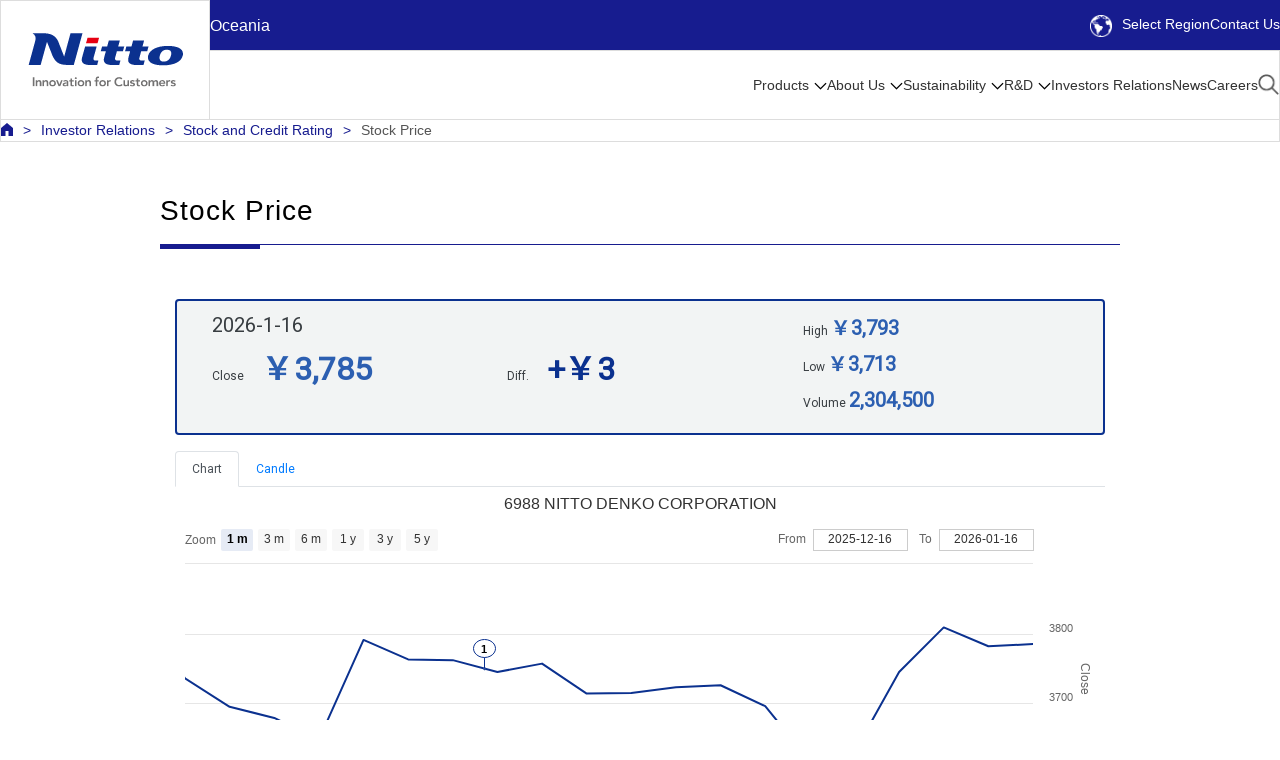

--- FILE ---
content_type: text/html;charset=UTF-8
request_url: https://form.nitto.com/au/en/ir/stock/price/
body_size: 35460
content:




<!DOCTYPE html PUBLIC "-//W3C//DTD XHTML 1.0 Transitional//EN" "http://www.w3.org/TR/xhtml1/DTD/xhtml1-transitional.dtd">
<html lang="en" xml:lang="en" xmlns="http://www.w3.org/1999/xhtml">
  <head>

    <meta content="text/html; charset=utf-8" http-equiv="Content-Type" />
    <!-- SP::META -->
    <meta name="viewport" content="width=device-width,initial-scale=1">
    <!-- /SP::META -->
    <title>Stock Price | Nitto in Oceania</title>
    <meta content="Nitto Website: Always one step ahead in making good things happen with its sheets and films ... Nitto is creating a constant stream of Global Niche Top™ products including advanced optical films for liquid crystal displays." name="Description" />
    <meta content="Nitto,Niche,Optical Film,Adhesive Tape,Polarizing Film,Membrane,Surface Protection,Ept Sealer" name="Keywords" />
    <link rel="alternate" hreflang="ja" href="https://www.nitto.com/jp/ja/ir/stock/price/" />
    <link rel="alternate" hreflang="en-jp" href="https://www.nitto.com/jp/en/ir/stock/price/" />
    <link rel="alternate" hreflang="pt-br" href="https://www.nitto.com/br/pt/ir/stock/price/" />
    <link rel="alternate" hreflang="en-in" href="https://www.nitto.com/in/en/ir/stock/price/" />
    <link rel="alternate" hreflang="en-id" href="https://www.nitto.com/sea/en/ir/stock/price/" />
    <link rel="alternate" hreflang="en-kh" href="https://www.nitto.com/sea/en/ir/stock/price/" />
    <link rel="alternate" hreflang="en-la" href="https://www.nitto.com/sea/en/ir/stock/price/" />
    <link rel="alternate" hreflang="en-my" href="https://www.nitto.com/sea/en/ir/stock/price/" />
    <link rel="alternate" hreflang="en-ph" href="https://www.nitto.com/sea/en/ir/stock/price/" />
    <link rel="alternate" hreflang="en-sg" href="https://www.nitto.com/sea/en/ir/stock/price/" />
    <link rel="alternate" hreflang="en-th" href="https://www.nitto.com/sea/en/ir/stock/price/" />
    <link rel="alternate" hreflang="en-vn" href="https://www.nitto.com/sea/en/ir/stock/price/" />
    <link rel="alternate" hreflang="tr" href="https://www.nitto.com/tr/tr/ir/stock/price/" />
    <link rel="alternate" hreflang="es-ar" href="https://www.nitto.com/br/es/ir/stock/price/" />
    <link rel="alternate" hreflang="es-bo" href="https://www.nitto.com/br/es/ir/stock/price/" />
    <link rel="alternate" hreflang="es-bz" href="https://www.nitto.com/br/es/ir/stock/price/" />
    <link rel="alternate" hreflang="es-cl" href="https://www.nitto.com/br/es/ir/stock/price/" />
    <link rel="alternate" hreflang="es-co" href="https://www.nitto.com/br/es/ir/stock/price/" />
    <link rel="alternate" hreflang="es-cr" href="https://www.nitto.com/br/es/ir/stock/price/" />
    <link rel="alternate" hreflang="es-ec" href="https://www.nitto.com/br/es/ir/stock/price/" />
    <link rel="alternate" hreflang="es-gt" href="https://www.nitto.com/br/es/ir/stock/price/" />
    <link rel="alternate" hreflang="es-hn" href="https://www.nitto.com/br/es/ir/stock/price/" />
    <link rel="alternate" hreflang="es-mx" href="https://www.nitto.com/br/es/ir/stock/price/" />
    <link rel="alternate" hreflang="es-pa" href="https://www.nitto.com/br/es/ir/stock/price/" />
    <link rel="alternate" hreflang="es-pe" href="https://www.nitto.com/br/es/ir/stock/price/" />
    <link rel="alternate" hreflang="es-py" href="https://www.nitto.com/br/es/ir/stock/price/" />
    <link rel="alternate" hreflang="es-uy" href="https://www.nitto.com/br/es/ir/stock/price/" />
    <link rel="alternate" hreflang="es-ve" href="https://www.nitto.com/br/es/ir/stock/price/" />
    <link rel="alternate" hreflang="ko" href="https://www.nitto.com/kr/ko/ir/stock/price/" />
    <link rel="alternate" hreflang="en-ca" href="https://www.nitto.com/us/en/ir/stock/price/" />
    <link rel="alternate" hreflang="en-us" href="https://www.nitto.com/us/en/ir/stock/price/" />
    <link rel="alternate" hreflang="en-ae" href="https://www.nitto.com/eu/en/ir/stock/price/" />
    <link rel="alternate" hreflang="en-be" href="https://www.nitto.com/eu/en/ir/stock/price/" />
    <link rel="alternate" hreflang="en-bg" href="https://www.nitto.com/eu/en/ir/stock/price/" />
    <link rel="alternate" hreflang="en-ch" href="https://www.nitto.com/eu/en/ir/stock/price/" />
    <link rel="alternate" hreflang="en-cy" href="https://www.nitto.com/eu/en/ir/stock/price/" />
    <link rel="alternate" hreflang="en-cz" href="https://www.nitto.com/eu/en/ir/stock/price/" />
    <link rel="alternate" hreflang="en-dk" href="https://www.nitto.com/eu/en/ir/stock/price/" />
    <link rel="alternate" hreflang="en-fi" href="https://www.nitto.com/eu/en/ir/stock/price/" />
    <link rel="alternate" hreflang="en-gr" href="https://www.nitto.com/eu/en/ir/stock/price/" />
    <link rel="alternate" hreflang="en-hr" href="https://www.nitto.com/eu/en/ir/stock/price/" />
    <link rel="alternate" hreflang="en-hu" href="https://www.nitto.com/eu/en/ir/stock/price/" />
    <link rel="alternate" hreflang="en-kw" href="https://www.nitto.com/eu/en/ir/stock/price/" />
    <link rel="alternate" hreflang="en-lt" href="https://www.nitto.com/eu/en/ir/stock/price/" />
    <link rel="alternate" hreflang="en-lv" href="https://www.nitto.com/eu/en/ir/stock/price/" />
    <link rel="alternate" hreflang="en-md" href="https://www.nitto.com/eu/en/ir/stock/price/" />
    <link rel="alternate" hreflang="en-me" href="https://www.nitto.com/eu/en/ir/stock/price/" />
    <link rel="alternate" hreflang="en-mt" href="https://www.nitto.com/eu/en/ir/stock/price/" />
    <link rel="alternate" hreflang="en-nl" href="https://www.nitto.com/eu/en/ir/stock/price/" />
    <link rel="alternate" hreflang="en-no" href="https://www.nitto.com/eu/en/ir/stock/price/" />
    <link rel="alternate" hreflang="en-om" href="https://www.nitto.com/eu/en/ir/stock/price/" />
    <link rel="alternate" hreflang="en-pl" href="https://www.nitto.com/eu/en/ir/stock/price/" />
    <link rel="alternate" hreflang="en-pt" href="https://www.nitto.com/eu/en/ir/stock/price/" />
    <link rel="alternate" hreflang="en-qa" href="https://www.nitto.com/eu/en/ir/stock/price/" />
    <link rel="alternate" hreflang="en-ro" href="https://www.nitto.com/eu/en/ir/stock/price/" />
    <link rel="alternate" hreflang="en-sa" href="https://www.nitto.com/eu/en/ir/stock/price/" />
    <link rel="alternate" hreflang="en-se" href="https://www.nitto.com/eu/en/ir/stock/price/" />
    <link rel="alternate" hreflang="en-si" href="https://www.nitto.com/eu/en/ir/stock/price/" />
    <link rel="alternate" hreflang="en-sk" href="https://www.nitto.com/eu/en/ir/stock/price/" />
    <link rel="alternate" hreflang="eu-gb" href="https://www.nitto.com/eu/en/ir/stock/price/" />
    <link rel="alternate" hreflang="fr" href="https://www.nitto.com/eu/fr/ir/stock/price/" />
    <link rel="alternate" hreflang="de" href="https://www.nitto.com/eu/de/ir/stock/price/" />
    <link rel="alternate" hreflang="zh-Hant-tw" href="https://www.nitto.com/tw/zht/ir/stock/price/" />
    <link rel="alternate" hreflang="en-tw" href="https://www.nitto.com/tw/en/ir/stock/price/" />
    <link rel="alternate" hreflang="it" href="https://www.nitto.com/eu/it/ir/stock/price/" />
    <link rel="alternate" hreflang="es-es" href="https://www.nitto.com/eu/es/ir/stock/price/" />
    <link rel="alternate" hreflang="en-at" href="https://www.nitto.com/au/en/ir/stock/price/" />
    <link rel="alternate" hreflang="en-nz" href="https://www.nitto.com/au/en/ir/stock/price/" />

    <meta content="text/javascript" http-equiv="Content-Script-Type" />
    <meta content="text/css" http-equiv="Content-Style-Type" />

    <!-- OGP -->
    <meta property="og:title" content="Stock Price" />
    <meta property="og:type" content="article" />
    <meta property="og:description" content="Nitto Website: Always one step ahead in making good things happen with its sheets and films ... Nitto is creating a constant stream of Global Niche Top™ products including advanced optical films for liquid crystal displays." />
    <meta property="og:site_name" content="Nitto in Oceania" />
    <meta property="og:image" content="https://www.nitto.com/common/img/ogp_common_image.png" />
    <meta property="og:url" content="https://www.nitto.com/au/en/ir/stock/price/index.jsp" />
    <meta name="twitter:card" content="summary_large_image" />
    <!-- /OGP -->


    <!-- Common Resources -->
    <link href="/others/ir/img/favicon.ico" rel="shortcut icon" />
    <link href="/others/ir/css/print.css" media="print" rel="stylesheet" type="text/css" />
    <link href="/others/ir/css/general.css" media="all" rel="stylesheet" type="text/css" />
    <link href="/others/ir/css/global.css" media="all" rel="stylesheet" type="text/css" />
    <link href="/others/ir/css/module.css" media="all" rel="stylesheet" type="text/css" />
    <link href="/others/ir/css/page.css" media="all" rel="stylesheet" type="text/css" />
    <!-- SP::CSS -->
    <link href="/others/ir/css/rsp.css" media="all" rel="stylesheet" type="text/css" />
    <!-- /SP::CSS -->
    <link href="/others/ir_new/css/general.css" media="all" rel="stylesheet" type="text/css" />
    <link href="/others/ir_new/css/layout.css" media="all" rel="stylesheet" type="text/css" />
    <link href="/others/ir_new/css/module.css" media="all" rel="stylesheet" type="text/css" />
    <link href="/others/ir_new/css/print.css" media="print" rel="stylesheet" type="text/css" />

    <script src="/others/ir/js/jquery.js" type="text/javascript"></script>
    <script src="/others/ir/js/global.js" type="text/javascript"></script>
    <script src="/others/ir/js/jquery.matchHeight.js" type="text/javascript"></script>
    <script src="/others/ir/js/globalnavi.js" type="text/javascript"></script>

    <!-- SP::JS -->
    <script src="/others/ir/js/rsp.js" type="text/javascript"></script>
    <!-- /SP::JS -->
    <script src="/others/ir_new/js/common.js" type="text/javascript"></script>
    <!-- /Common Resources -->
    <!-- Common Local Resources -->
    <link href="/au/en/common_local/css/style.css" media="all" rel="stylesheet" type="text/css" />
    <link href="/au/en/common_local/css/global_nav.css" media="all" rel="stylesheet" type="text/css" />
    <!-- /Common Local Resources -->

    <link rel="stylesheet" href="https://unpkg.com/scroll-hint@latest/css/scroll-hint.css">
    <script src="https://unpkg.com/scroll-hint@latest/js/scroll-hint.min.js"></script>

    <link href="/others/ir_new/css/ir.css" media="all" rel="stylesheet" type="text/css" />
    <script src="/others/ir_new/js/ir.js" type="text/javascript"></script>

<!-- 2023 Header & Footer Resources -->
<link href="/common_2023/css/navigation.css" rel="stylesheet">
<link href="/common_2023/css/adjust.css" rel="stylesheet">
<script src="/common_2023/js/navigation.js" type="module"></script>
<script src="/common_2023/js/adjust.js" type="module"></script>
<!-- /2023 Header & Footer Resources -->



  </head>
  <body class="s-local s-page g-rsp-page">
<!-- Google Tag Manager -->
<noscript><iframe src="//www.googletagmanager.com/ns.html?id=GTM-NHVKSC"
height="0" width="0" style="display:none;visibility:hidden"></iframe></noscript>
<script>(function(w,d,s,l,i){w[l]=w[l]||[];w[l].push({'gtm.start':
new Date().getTime(),event:'gtm.js'});var f=d.getElementsByTagName(s)[0],
j=d.createElement(s),dl=l!='dataLayer'?'&l='+l:'';j.async=true;j.src=
'//www.googletagmanager.com/gtm.js?id='+i+dl;f.parentNode.insertBefore(j,f);
})(window,document,'script','dataLayer','GTM-NHVKSC');</script>
<!-- End Google Tag Manager -->



<script type="text/javascript"> 
//<![CDATA[ 
var locale_and_language = '/au/en';
function fillLocale_And_Language (target2) {
    target2.value =  locale_and_language;
}
//]]>
</script>
<div id="top"></div>
<p id="G-SKIP"><a href="#G-MAIN-AREA">Skip to Main text</a></p>
<noscript><p id="NoScript">This site uses JavaScript. Please enable JavaScript in your browser settings to view its contents.</p></noscript>
<header class="Header" id="header">
<div class="Header__inner">
<div class="Header__logo">
<h1><a href="/au/en/"><img src="/common_2023/img/nitto_logo.svg" alt="Nitto" width="300" height="105"></a></h1>
</div>
<div class="Header__utility">
<div class="Header__region">Oceania</div>
<ul class="Header__utilityLinks">
<li class="Header__selectRegion"><a href="/" lang="en"><span class="IconEarth"></span>Select Region</a></li>
<li class="Header__langSelect">
 
</li>
<li class="Header__contact"><a href="/au/en/contact/">Contact Us</a></li>
</ul>
<button class="Header__regionButton" aria-label="Select Region">
<span class="IconEarth"></span>
<span class="IconCross"></span>
</button>
<button class="Header__menuButton" aria-label="Menu">
<span class="IconHamburger">
<span class="IconHamburger__bar1"></span>
<span class="IconHamburger__bar2"></span>
<span class="IconHamburger__bar3"></span>
</span>
<span class="IconCross"></span>
</button>
</div>
<div class="Header__regionPanel">
</div><!-- /.Header__regionPanel -->
<div class="Header__other">
<div class="HeaderSearch">
<div class="HeaderSearchForm">
<form class="m-search" name="search_form" action="/au/en/search/" role="search">
<label for="i_search_input_ja">Search by Keyword</label>
<div class="HeaderSearchForm__container">
<div class="HeaderSearchForm__input">
<input class="iSearchAssist m-keyword" id="i_search_input_ja" type="text" name="kw" placeholder="Enter Keyword" />
<input type="hidden" name="env" value="nitto3">
<input type="hidden" name="temp" value="template_en_au">
</div>
<div class="HeaderSearchForm__button">
<input alt="Search" src="/common_2023/img/icon_product_search.png" type="image" />
</div>
</div>
</form>
</div>
<div class="HeaderSearch__close"><button><span class="IconCross"></span>Close</button></div>
</div><!-- /.HeaderSearch -->
<nav class="Menu">
<ul class="Menu__menuBar">
<li class="Menu__menuItem">
<div class="Menu__category">
<a class="Menu__categoryAnchor --sub" href="/au/en/products/">Products</a>
</div>
<div class="MenuPanel">
<div class="MenuPanel__inner">
<button class="MenuPanel__back">Menu</button>
<p class="MenuPanel__category"><a href="/au/en/products/">Products</a></p>
<div class="MenuPanel__grid --grid-4">
<div class="MenuPanel__gridItem">
<div class="MenuPanel__panel"><button>Industrial Tape</button></div>
<div class="MenuPanel__detail">
<ul class="MenuPanel__links">
<li class="MenuPanel__panelTitle"><span>Industrial Tape</span>
<ul>
<li class="MenuPanel__link"><a href="/au/en/products/double/">Double Sided Tape</a></li>
<li class="MenuPanel__link"><a href="/au/en/products/surface/">Surface Protective Film</a></li>
<li class="MenuPanel__link"><a href="/au/en/products/sealing/">Sealing Materials</a></li>
<li class="MenuPanel__link"><a href="/au/en/products/maskingtape/">Masking Tape</a></li>
<li class="MenuPanel__link"><a href="/au/en/products/construction/">Materials for Housing and Construction</a></li>
<li class="MenuPanel__link"><a href="/au/en/products/semicon/">Semiconductor Manufacturing Process Products</a></li>
<li class="MenuPanel__link"><a href="/au/en/products/e_parts/">Tape for Electrical and Electronic Equipment</a></li>
<li class="MenuPanel__link"><a href="/au/en/products/resin/">Fluoroplastic Sheets and Tape NITOFLON™</a></li>
<li class="MenuPanel__link"><a href="/au/en/products/temish_search/">Fluoroplastic Porous Film TEMISH™</a></li>
<li class="MenuPanel__link"><a href="/au/en/products/film/">Porous Sheet/Breathable Material</a></li>
<li class="MenuPanel__link"><a href="/au/en/products/packaging_and_equip/">Packaging Tape</a></li>
<li class="MenuPanel__link"><a href="/au/en/products/barcode/">Functional Thermal Transfer System</a></li>
</ul>
</li>
</ul>
</div>
</div>
<div class="MenuPanel__gridItem">
<div class="MenuPanel__panel"><button>Optronics</button></div>
<div class="MenuPanel__detail">
<ul class="MenuPanel__links">
<li class="MenuPanel__panelTitle"><span>Optronics</span>
<ul>
<li class="MenuPanel__link"><a href="/au/en/products/optical/">FPD/Touch Panel Related Products</a></li>
<li class="MenuPanel__link"><a href="/au/en/products/flexible/">Flexible Printed Circuit Boards</a></li>
</ul>
</li>
</ul>
</div>
</div>
<div class="MenuPanel__gridItem">
<div class="MenuPanel__panel"><button>Human Life</button></div>
<div class="MenuPanel__detail">
<ul class="MenuPanel__links">
<li class="MenuPanel__panelTitle"><span>Human Life</span>
<ul>
<li class="MenuPanel__link"><a href="/au/en/products/membrane/list/">Membrane Products</a></li>
<li class="MenuPanel__link"><a href="/au/en/products/medical/">Medical Products</a></li>
<li class="MenuPanel__link"><a href="/au/en/products/hygiene/">Hygiene</a></li>
</ul>
</li>
</ul>
</div>
</div>
<div class="MenuPanel__gridItem">
<div class="MenuPanel__panel"><button>New Products/Technologies</button></div>
<div class="MenuPanel__detail">
<ul class="MenuPanel__links">
<li class="MenuPanel__panelTitle"><span>New Products/Technologies</span>
<ul>
<li class="MenuPanel__link"><a href="/au/en/products/raycrea/">The Light Control Technology "RAYCREA"</a></li>
<li class="MenuPanel__link"><a href="/au/en/products/flexSensing/">Flex Sensing</a></li>
</ul>
</li>
</ul>
</div>
<div class="MenuPanel__productLinks">
<ul>
<li class="MenuPanel__productLink"><a href="/au/en/markets/industry/"><span>Find by Industry</span></a></li>
<li class="MenuPanel__productLink"><a href="/au/en/markets/function/"><span>Find by Function</span></a></li>
</ul>
</div>
</div>
</div>

<div class="MenuPanel__close"><button><span class="IconCross"></span>Close</button></div>
</div>
</div>
</li>
<li class="Menu__menuItem">
<div class="Menu__category">
<a class="Menu__categoryAnchor --sub" href="/au/en/about_us/">About Us</a>
</div>
<div class="MenuPanel">
<div class="MenuPanel__inner">
<button class="MenuPanel__back">Menu</button>
<p class="MenuPanel__category"><a href="/au/en/about_us/">About Us</a></p>
<div class="MenuPanel__grid --grid-4">
<div class="MenuPanel__gridItem">
<ul class="MenuPanel__links">
<li class="MenuPanel__panelLink"><a href="/au/en/about_us/message/"><span>Message from the President</span></a></li>
</ul>
</div>
<div class="MenuPanel__gridItem">
<div class="MenuPanel__panel"><button>Management Concepts</button></div>
<div class="MenuPanel__detail">
<ul class="MenuPanel__links">
<li class="MenuPanel__panelLink"><a href="/au/en/about_us/concepts/"><span>Management Concepts</span></a>
<ul>
<li class="MenuPanel__link"><a href="/au/en/about_us/concepts/vision1/">Corporate Philosophy</a></li>
<li class="MenuPanel__link"><a href="/au/en/about_us/concepts/nitto_for_everyone_2025/">Mid-Term Management Plan</a></li>
<li class="MenuPanel__link"><a href="/au/en/about_us/concepts/businessmodel/">Nitto's Original Business Models</a></li>
<li class="MenuPanel__link"><a href="/au/en/about_us/concepts/brand/">About the Nitto Brand</a></li>
</ul>
</li>
</ul>
</div>
</div>
<div class="MenuPanel__gridItem">
<div class="MenuPanel__panel"><button>Corporate Profile</button></div>
<div class="MenuPanel__detail">
<ul class="MenuPanel__links">
<li class="MenuPanel__panelLink"><a href="/au/en/about_us/corporate/"><span>Corporate Profile</span></a>
<ul>
<li class="MenuPanel__link"><a href="/au/en/about_us/corporate/outline/">Corporate Data</a></li>
<li class="MenuPanel__link"><a href="/au/en/about_us/corporate/results/">Financial Highlights</a></li>
<li class="MenuPanel__link"><a href="/au/en/about_us/corporate/history/">History</a></li>
<li class="MenuPanel__link"><a href="/au/en/about_us/corporate/board/">Board of Directors</a></li>
<li class="MenuPanel__link"><a href="/au/en/about_us/corporate/organization/">Organizational Chart</a></li>
<li class="MenuPanel__link"><a href="/au/en/about_us/corporate/group/">Global Network</a></li>
<li class="MenuPanel__link"><a href="/au/en/about_us/corporate/corporate_profile/">Corporate Profile PDF</a></li>
<li class="MenuPanel__link"><a href="/au/en/about_us/corporate/corporate_movie/">Corporate Movie</a></li>
<li class="MenuPanel__link"><a href="/au/en/about_us/corporate/award/">Awards</a></li>
<li class="MenuPanel__link"><a href="/au/en/about_us/corporate/business_study/">Case Studies</a></li>
</ul>
</li>
</ul>
</div>
</div>
<div class="MenuPanel__gridItem">
<div class="MenuPanel__panel"><button>Supply Chain Initiatives</button></div>
<div class="MenuPanel__detail">
<ul class="MenuPanel__links">
<li class="MenuPanel__panelLink"><a href="/au/en/sustainability/social/procurement/"><span>Supply Chain Initiatives</span></a>
<ul>
<li class="MenuPanel__link"><a href="/au/en/sustainability/social/procurement/policy/">Supply Chain Management</a></li>
<li class="MenuPanel__link"><a href="/au/en/sustainability/social/procurement/sustainable_procurement/">Sustainable Procurement Initiatives</a></li>
<li class="MenuPanel__link"><a href="/au/en/sustainability/social/procurement/new/">Transactions</a></li>
<li class="MenuPanel__link"><a href="/au/en/sustainability/social/procurement/partner_hotline/">The Partner Hotline</a></li>
<li class="MenuPanel__link"><a href="/au/en/sustainability/social/procurement/checklist/">Procurement Checklist</a></li>
</ul>
</li>
</ul>
</div>
</div>
<div class="MenuPanel__gridItem">
<div class="MenuPanel__panel"><button>Location</button></div>
<div class="MenuPanel__detail">
<ul class="MenuPanel__links">
<li class="MenuPanel__panelLink"><a href="/au/en/about_us/access/"><span>Location</span></a>
<ul>
<li class="MenuPanel__link"><a href="/au/en/about_us/access/japan/">JAPAN</a></li>
<li class="MenuPanel__link"><a href="/au/en/about_us/access/americas/">AMERICAS</a></li>
<li class="MenuPanel__link"><a href="/au/en/about_us/access/europe/">EMEA</a></li>
<li class="MenuPanel__link"><a href="/au/en/about_us/access/eastasia/">EAST ASIA</a></li>
<li class="MenuPanel__link"><a href="/au/en/about_us/access/southeastasia/">SOUTHEAST ASIA ＆ OCEANIA</a></li>
</ul>
</li>
</ul>
</div>
</div>
<div class="MenuPanel__gridItem">
<ul class="MenuPanel__links">
<li class="MenuPanel__panelLink"><a href="/au/en/about_us/library/"><span>Nitto Library</span></a></li>
</ul>
</div>
<div class="MenuPanel__gridItem">
<ul class="MenuPanel__links">
<li class="MenuPanel__panelLink"><a href="/au/en/about_us/discover_nitto/"><span>Discover Nitto</span></a></li>
</ul>
</div>
</div>

<div class="MenuPanel__close"><button><span class="IconCross"></span>Close</button></div>
</div>
</div>
</li>
<li class="Menu__menuItem">
<div class="Menu__category">
<a class="Menu__categoryAnchor --sub" href="/au/en/sustainability/">Sustainability</a>
</div>
<div class="MenuPanel">
<div class="MenuPanel__inner">
<button class="MenuPanel__back">Menu</button>
<p class="MenuPanel__category"><a href="/au/en/sustainability/">Sustainability</a></p>
<div class="MenuPanel__grid --grid-4">
<div class="MenuPanel__gridItem">
<div class="MenuPanel__panel"><button>In Focus</button></div>
<div class="MenuPanel__detail">
<ul class="MenuPanel__links">
<li class="MenuPanel__panelLink"><a href="/au/en/sustainability/infocus/"><span>In Focus</span></a>
<ul>
<li class="MenuPanel__link"><a href="/au/en/sustainability/infocus/top_message/">Message from the President</a></li>
<li class="MenuPanel__link"><a href="/au/en/sustainability/infocus/policy/">Basic Policy on Sustainability</a></li>
<li class="MenuPanel__link"><a href="/au/en/sustainability/infocus/materiality/">Material Issues for Sustainability</a></li>
<li class="MenuPanel__link"><a href="/au/en/sustainability/infocus/stakeholders/">Relationship with Stakeholders</a></li>
<li class="MenuPanel__link"><a href="/au/en/sustainability/infocus/TCFD/">Disclosure Pursuant to TCFD Recommendations</a></li>
<li class="MenuPanel__link"><a href="/au/en/sustainability/infocus/flags/">PlanetFlags™/HumanFlags™ Recognition Scheme<br>-Products Contributing to the Environment and/or Human Life</a></li>
<li class="MenuPanel__link"><a href="/au/en/sustainability/infocus/TNFD/">Nitto Group’s Response to Nature-Related Issues <br/>(Disclosure Based on TNFD Recommendations)</a></li>
</ul>
</li>
</ul>
</div>
</div>
<div class="MenuPanel__gridItem">
<div class="MenuPanel__panel"><button>Environmental Efforts</button></div>
<div class="MenuPanel__detail">
<ul class="MenuPanel__links">
<li class="MenuPanel__panelLink"><a href="/au/en/sustainability/environment/"><span>Environmental Efforts</span></a>
<ul>
<li class="MenuPanel__link"><a href="/au/en/sustainability/environment/policy/">Environmental Management</a></li>
<li class="MenuPanel__link"><a href="/au/en/sustainability/environment/decarbonized_society/">Realizing a decarbonized society</a></li>
<li class="MenuPanel__link"><a href="/au/en/sustainability/environment/circular_society/">Realizing Circular Society</a></li>
<li class="MenuPanel__link"><a href="/au/en/sustainability/environment/biodiversity/">Conserving Biodiversity</a></li>
<li class="MenuPanel__link"><a href="/au/en/sustainability/environment/sites/">Environmental Activities by Sites</a></li>
<!--<li class="MenuPanel__link"><a href="/au/en/sustainability/environment/data/">Environmental Data</a></li>-->
<li class="MenuPanel__link"><a href="/au/en/sustainability/environment/chemical/">Chemical Substance Management</a></li>
</ul>
</li>

</ul>
</div>
</div>
<div class="MenuPanel__gridItem">
<div class="MenuPanel__panel"><button>Relationship with Society</button></div>
<div class="MenuPanel__detail">
<ul class="MenuPanel__links">
<li class="MenuPanel__panelLink"><a href="/au/en/sustainability/social/"><span>Relationship with Society</span></a>
<ul>
<li class="MenuPanel__link"><a href="/au/en/sustainability/social/procurement/">Supply Chain Initiatives</a></li>
<li class="MenuPanel__link"><a href="/au/en/sustainability/social/human/">Basic Policy on Human Rights</a></li>
<li class="MenuPanel__link"><a href="/au/en/sustainability/social/safety/">Occupational Safety and Health</a></li>
<li class="MenuPanel__link"><a href="/au/en/sustainability/social/customer_satisfaction/">Product Quality</a></li>
<li class="MenuPanel__link"><a href="/au/en/sustainability/social/contribution/">Social Action Program</a></li>
<li class="MenuPanel__link"><a href="/au/en/sustainability/social/human_resources/">Human Resource Management</a></li>
</ul>
</li>
</ul>
</div>
</div>
<div class="MenuPanel__gridItem">
<div class="MenuPanel__panel"><button>Corporate Governance</button></div>
<div class="MenuPanel__detail">
<ul class="MenuPanel__links">
<li class="MenuPanel__panelLink"><a href="/au/en/sustainability/governance/"><span>Corporate Governance</span></a>
<ul>
<li class="MenuPanel__link"><a href="/au/en/ir/governance/policy/">Our Basic Views on Corporate Governance</a></li>
<li class="MenuPanel__link"><a href="/au/en/ir/governance/system/">Corporate Governance System</a></li>
<li class="MenuPanel__link"><a href="/au/en/ir/governance/board_policy/">Policies related to the Board of Directors and the Board of Corporate Auditors</a></li>
<li class="MenuPanel__link"><a href="/au/en/sustainability/governance/capital_stockprice_action/">Action to Implement Management that is Conscious of Cost of Capital and Stock Price</a></li>
<li class="MenuPanel__link"><a href="/au/en/ir/governance/constructive_dialogue/">Policies Related to Constructive Dialogue with Shareholders</a></li>
<li class="MenuPanel__link"><a href="/au/en/ir/governance/cross_shareholdings/">Basic Approaches to Cross-Shareholdings</a></li>
<li class="MenuPanel__link"><a href="/au/en/ir/governance/cgreport/">Corporate Governance Report</a></li>
<li class="MenuPanel__link"><a href="/au/en/sustainability/governance/guideline/">Business Conduct Guidelines</a></li>
<li class="MenuPanel__link"><a href="/au/en/sustainability/governance/management/">Risk Management</a></li>
<li class="MenuPanel__link"><a href="/au/en/sustainability/governance/compliance/">Compliance</a></li>
<li class="MenuPanel__link"><a href="/au/en/sustainability/governance/security/">Information Security</a></li>
</ul>
</li>
</ul>
</div>
</div>
<div class="MenuPanel__gridItem">
<ul class="MenuPanel__links">
<li class="MenuPanel__panelLink"><a href="/au/en/sustainability/report/"><span>Nitto Group Integrated Report</span></a></li>
</ul>
</div>
<div class="MenuPanel__gridItem">
<div class="MenuPanel__panel"><button>External Evaluations/Certification Acquisition Status</button></div>
<div class="MenuPanel__detail">
<ul class="MenuPanel__links">
<li class="MenuPanel__panelLink"><a href="/au/en/sustainability/certificate/"><span>External Evaluations/Certification Acquisition Status</span></a>
<ul>
<li class="MenuPanel__link"><a href="/au/en/sustainability/certificate/iso/">Status of Management System Certification</a></li>
<li class="MenuPanel__link"><a href="/au/en/sustainability/certificate/djsi/">External Recognition</a></li>
</ul>
</li>
</ul>
</div>
</div>
<div class="MenuPanel__gridItem">
<ul class="MenuPanel__links">
<li class="MenuPanel__panelLink"><a href="/au/en/sustainability/gri/"><span>GRI Index</span></a></li>
</ul>
</div>
<div class="MenuPanel__gridItem">
<ul class="MenuPanel__links">
<li class="MenuPanel__panelLink"><a href="/au/en/sustainability/data_book/"><span>Sustainability Data Book</span></a></li>
</ul>
</div>
<div class="MenuPanel__gridItem">
<ul class="MenuPanel__links">
<li class="MenuPanel__panelLink"><a href="/au/en/sustainability/cdp/"><span>Sustainability Response to CDP</span></a></li>
</ul>
</div>
</div>

<div class="MenuPanel__close"><button><span class="IconCross"></span>Close</button></div>
</div>
</div>
</li>
<li class="Menu__menuItem">
<div class="Menu__category">
<a class="Menu__categoryAnchor --sub" href="/au/en/rd/">R&amp;D</a>
</div>
<div class="MenuPanel">
<div class="MenuPanel__inner">
<button class="MenuPanel__back">Menu</button>
<p class="MenuPanel__category"><a href="/au/en/rd/">R&amp;D</a></p>
<div class="MenuPanel__grid --grid-4">
<div class="MenuPanel__gridItem">
<ul class="MenuPanel__links">

<li class="MenuPanel__panelLink"><a href="/au/en/rd/basicpolicy/"><span>Basic Policy on R&amp;D</span></a></li>
</ul>
</div>
<div class="MenuPanel__gridItem">
<ul class="MenuPanel__links">
<li class="MenuPanel__panelLink"><a href="/au/en/rd/base/"><span>Core Technologies</span></a></li>
</ul>
</div>
<div class="MenuPanel__gridItem">
<ul class="MenuPanel__links">
<li class="MenuPanel__panelLink"><a href="/au/en/rd/composite/"><span>Synergy from Technology Combination and Products</span></a></li>
</ul>
</div>
<div class="MenuPanel__gridItem">
<div class="MenuPanel__panel"><button>Development Story</button></div>
<div class="MenuPanel__detail">
<ul class="MenuPanel__links">
<li class="MenuPanel__panelLink"><a href="/au/en/rd/develop/"><span>Development Story</span></a>
<ul>
<li class="MenuPanel__link"><a href="/au/en/rd/develop/asthma/">Drug Delivery System Created with Effort and Passion – Adhesive Patch Formulation</a></li>
<li class="MenuPanel__link"><a href="/au/en/rd/develop/cisflex/">Thin-film Metal Base Board CISFLEX™</a></li>
</ul>
</li>
</ul>
</div>
</div>
<div class="MenuPanel__gridItem">
<div class="MenuPanel__panel"><button>Open Technology</button></div>
<div class="MenuPanel__detail">
<ul class="MenuPanel__links">
<li class="MenuPanel__panelLink"><a href="/au/en/rd/ot/"><span>Open Technology</span></a>
<ul>
<!--<li class="MenuPanel__link"><a href="/au/en/rd/ot/index.jsp#license">Licensable Technology</a></li>-->
<li class="MenuPanel__link"><a href="/au/en/others/rd/ot/file/Open_Technology_202507.pdf" target="_blank">Radio Wave Absorber(PDF)</a></li>
<li class="MenuPanel__link"><a href="/au/en/rd/ot/dtf/">Radio Wave Transparency Decorative Film</a></li>
<li class="MenuPanel__link"><a href="/au/en/rd/ot/ec/">Electrochromic</a></li>
<!--<li class="MenuPanel__link"><a href="/au/en/rd/ot/index.jsp#co-creation">Co-creation Technology</a></li>-->
<li class="MenuPanel__link"><a href="/au/en/rd/ot/nir/">Infrared Transmission | NIR</a></li>
</ul>
</li>
</ul>
</div>
</div>
</div>

<div class="MenuPanel__close"><button><span class="IconCross"></span>Close</button></div>
</div>
</div>
</li>
<li class="Menu__menuItem">
<div class="Menu__category">
<a class="Menu__categoryAnchor" href="/au/en/ir/">Investors Relations</a>
</div>
</li>
<li class="Menu__menuItem">
<div class="Menu__category">
<a class="Menu__categoryAnchor" href="/au/en/news/">News</a>
</div>
</li>
<li class="Menu__menuItem">
<div class="Menu__category">
<a class="Menu__categoryAnchor" href="/au/en/employment/">Careers</a>
</div>
</li>
<li class="Menu__menuItem --search">
<div class="Menu__category">
<a class="HeaderSearchButton" href="/au/en/search/" aria-label="Search"></a>
</div>
</li>
</ul>
</nav><!-- /.Menu -->
<div class="Header__subNav">
<ul>
<li><a href="/au/en/contact/">Contact</a></li>
<li><a href="/au/en/faq/">FAQ</a></li>
</ul>
</div>
</div><!-- /.Header__other -->
</div>
<div class="Header__backdrop"></div>
</header><!-- /.Header -->
<div class="Spacer"></div>

<nav class="Breadcrumb">
<ol>
<li class="Breadcrumb__home"><a href="/au/en/"><span class="Breadcrumb__homeIcon" aria-label="HOME" role="img" /></a></li>
<li><a href="/au/en/ir/">Investor Relations</a></li>
<li><a href="/au/en/ir/stock/">Stock and Credit Rating</a></li>
<li><a aria-current="page">Stock Price</a></li>
</ol>
</nav>

    <!-- Main Area -->
    <div id="G-MAIN-AREA">
  <div class="m-layout gen-mt45">
    <h1 class="m-h1"><span><span><span>Stock Price</span></span></span></h1>

    <div class="ir-layout-inner m-richtext">
      <!-- IRPOCKET -->
      <iframe src="//irpocket.com/stock-chart/6988_en.html" width="100%" height="1100" frameborder="0"></iframe>
      <!-- /IRPOCKET -->
    </div>

  </div><!-- /m-layout -->



    </div>
    <!-- /Main Area -->

<footer class="Footer" id="footer">
<div class="Footer__section --gray">
<div class="Footer__sectionInner">
<ul class="Footer__utilityLink">
<li><a href="/au/en/news/">News</a></li>
<li><a href="/au/en/contact/">Contact</a></li>
<li><a href="/au/en/faq/">FAQ</a></li>
</ul>
<ul class="Footer__snsLink">
<li>
<a href="https://www.nittolifestyle.com/" target="_blank" class="m-arrow m-em">Visit our Online Store<img src="/common/img/blank2.png" alt="" class="g-vam g-mh5"></a>
</li>
<li>
<a href="https://www.facebook.com/NittoAustralia/" target="_blank">
<img src="/common_2023/img/icon_sns_facebook.svg" alt="Facebook（Open in a new window）" width="32" height="32">
</a>
</li>
<li>
<a href="https://www.linkedin.com/company/nitto-denko-australia/" target="_blank">
<img src="/common_2023/img/icon_sns_linkedin.svg" alt="LinkedIn（Open in a new window）" width="38" height="32">
</a>
</li>
<li>
<a href="https://www.youtube.com/c/NittoOfficial" target="_blank">
<img src="/common_2023/img/icon_sns_youtube.svg" alt="YouTube（Open in a new window）" width="32" height="32">
</a>
</li>
</ul>
</div>
</div>
<div class="Footer__section">
<div class="Footer__sectionInner">
<ul class="Footer__utilityLink">
<li><a href="/au/en/sitemap/">Sitemap</a></li>
<li><a href="/au/en/legal/">Site Policy</a></li>
<li><a href="/au/en/privacy/">Privacy Policy</a></li>
<li><a href="/au/en/security_policy/">Basic Policy on Information Security</a></li>
</ul>
<p class="Footer__copyright">©Nitto Denko Corporation. 2026 All rights reserved.</p>
</div>
</div>
<a href="#top" class="Footer__toTop" aria-label="Back to Page Top"></a>
</footer><!-- /.Footer -->


  </body>
</html>

--- FILE ---
content_type: text/html; charset=UTF-8
request_url: https://irpocket.com/stock-chart/6988_en.html
body_size: 8616
content:
<!DOCTYPE html>
<html lang="en">
    <head>
        <meta charset="utf-8" />
        <link
            rel="stylesheet"
            href="//maxcdn.bootstrapcdn.com/bootstrap/4.0.0/css/bootstrap.min.css"
            integrity="sha384-Gn5384xqQ1aoWXA+058RXPxPg6fy4IWvTNh0E263XmFcJlSAwiGgFAW/dAiS6JXm"
            crossorigin="anonymous"
        />
        <script src="//code.jquery.com/jquery-3.1.1.min.js"></script>
        <script
            src="//cdnjs.cloudflare.com/ajax/libs/popper.js/1.12.9/umd/popper.min.js"
            integrity="sha384-ApNbgh9B+Y1QKtv3Rn7W3mgPxhU9K/ScQsAP7hUibX39j7fakFPskvXusvfa0b4Q"
            crossorigin="anonymous"
        ></script>
        <script
            src="//maxcdn.bootstrapcdn.com/bootstrap/4.0.0/js/bootstrap.min.js"
            integrity="sha384-JZR6Spejh4U02d8jOt6vLEHfe/JQGiRRSQQxSfFWpi1MquVdAyjUar5+76PVCmYl"
            crossorigin="anonymous"
        ></script>
        <script src="./assets/javascript/highstock.js"></script>
        <script src="//code.highcharts.com/stock/7.0.3/modules/drag-panes.js"></script>
        <script src="//code.highcharts.com/stock/7.0.3/modules/exporting.js"></script>
        <link
            rel="stylesheet"
            href="https://fonts.googleapis.com/css2?family=Noto+Sans+JP:wght@400;500;700&display=swap|Roboto"
        />
        <link
            rel="stylesheet"
            href="//fonts.googleapis.com/css?family=Roboto"
        />
        <style>
            body {
                font-family: "Roboto", "Noto Sans JP", "ヒラギノ角ゴシック Pro",
                    "Hiragino Kaku Gothic Pro", メイリオ, Meiryo, Osaka,
                    "ＭＳ Ｐゴシック", "MS PGothic", sans-serif;
                font-size: 12px;
            }

            .alert-heading {
                font-size: 20px;
            }

            #max,
            #min,
            #vol {
                font-size: 18px !important;
                color: #595959;
                font-weight: bold;
                font-size: 20px !important;
                width: 88px;
                display: inline-block;
            }

            .mod {
                width: 5em;
                display: inline-block;
            }

            .col p {
                margin-bottom: 0.5em;
            }

            .alert-secondary {
                background-color: #f2f4f4;
                border: #0b318f solid 2px;
            }

            #end {
                color: #2c5fb1;
                font-size: 32px !important;
                font-weight: bold;
            }

            #diff {
                color: #ff6c03;
                font-size: 32px !important;
                font-weight: bold;
            }

            #max,
            #min,
            #vol {
                font-size: 18px !important;
                color: #2c5fb1;
                font-weight: bold;
                font-size: 20px !important;
                width: 88px;
                display: inline-block;
            }
            /* 「前日比」の数値 */
            #diff .diff_up {
                color: #0b318f;
            }

            #diff .diff_down {
                color: red;
            }

            /* 「前日比」の % */
            #per .per_up {
                color: #0b318f;
            }

            #per .per_up:before {
                content: "↑";
            }

            #per .per_down {
                color: red;
            }

            #per .per_down:before {
                content: "↓";
            }

            .loading {
                color: silver;
                font-size: 15px !important;
            }
        </style>

        <script>
            var code = "6988";
            var title = "6988 NITTO DENKO CORPORATION";
            var color = "#0B318F";
        </script>
        <script src="./assets/javascript/stock-chart-6988-en.js"></script>
        <script>
            yAxis = {
                title: {
                    text: "Close",
                    align: "middle",
                    offset: 8,
                    y: 10,
                    x: 0,
                    margin: 0,
                },
                labels: {
                    align: "right",
                    x: 0,
                },
                lineWidth: 0,
                offset: 40,
            };
        </script>
    </head>

    <body>
        <div class="container-fluid">
            <div class="alert alert-secondary" role="alert">
                <div class="container-fluid">
                    <div class="row">
                        <div class="col-8">
                            <h4 class="alert-heading" id="date">
                                <span class="loading">Loading...</span>
                            </h4>
                            <div class="row">
                                <div class="col">
                                    <span style="margin-right: 15px"
                                        >Close</span
                                    >
                                    <span style="font-size: 20px" id="end"
                                        ><span class="loading"
                                            >Loading...</span
                                        ></span
                                    >
                                </div>
                                <div class="col">
                                    <span style="margin-right: 15px"
                                        >Diff.</span
                                    >
                                    <span style="font-size: 20px" id="diff"
                                        ><span class="loading"
                                            >Loading...</span
                                        ></span
                                    >
                                </div>
                            </div>
                        </div>
                        <div class="col">
                            <p>
                                High
                                <span id="max"
                                    ><span class="loading"
                                        >Loading...</span
                                    ></span
                                >
                            </p>
                            <p>
                                Low
                                <span id="min"
                                    ><span class="loading"
                                        >Loading...</span
                                    ></span
                                >
                            </p>
                            <p>
                                Volume
                                <span id="vol"
                                    ><span class="loading"
                                        >Loading...</span
                                    ></span
                                >
                            </p>
                        </div>
                    </div>
                </div>
            </div>
        </div>
        <div class="container-fluid">
            <ul class="nav nav-tabs">
                <li class="nav-item">
                    <a
                        class="nav-link active"
                        data-toggle="tab"
                        href="#newsChart"
                        >Chart</a
                    >
                </li>
                <li class="nav-item">
                    <a class="nav-link" data-toggle="tab" href="#candleChart"
                        >Candle</a
                    >
                </li>
            </ul>
            <div class="tab-content">
                <div role="tabpanel" class="tab-pane active" id="newsChart">
                    <div
                        id="container"
                        style="height: 400px; width: 100%"
                    ></div>
                </div>
                <div role="tabpanel" class="tab-pane fade in" id="candleChart">
                    <div
                        id="container2"
                        style="height: 400px; width: 100%"
                    ></div>
                </div>
            </div>
        </div>
        <div class="container-fluid">
            <ul
                id="list"
                style="list-style-type: none; max-height: 200px; overflow: auto"
            ></ul>
        </div>
        <script src="//xml.irpocket.com/6988/JS/release-enall-all.js"></script>
    </body>
</html>


--- FILE ---
content_type: text/css
request_url: https://form.nitto.com/others/ir_new/css/ir.css
body_size: 7083
content:
@charset "UTF-8";

#G-MAIN-AREA {
  font-family: "メイリオ", Meiryo, "ヒラギノ角ゴ Pro W3", "Hiragino Kaku Gothic Pro", Osaka, "ＭＳ Ｐゴシック", "MS PGothic", sans-serif;
}

.m-richtext {
  font-size: inherit !important;
}

.m-richtext p {
  line-height: 1.8;
  font-size: 14px;
}

.m-richtext ul,
.m-richtext ol,
.m-richtext dl,
.m-richtext table,
.m-richtext table th,
.m-richtext table td {
  margin-top: 1em;
  margin-bottom: 1em;
  color: inherit;
}

.m-richtext ul>li,
.m-richtext ol>li,
body.g-rsp-page div.m-richtext ul>li,
body.g-rsp-page div.m-richtext ol>li,
.m-richtext dl,
.m-richtext table,
.m-richtext table th,
.m-richtext table td {
  line-height: 1.5;
}

.m-richtext ul,
.m-richtext ol {
  padding-left: 1em;
}

.m-richtext ul.news .ir-list-bordered {
  margin: 0;
  padding-left: 0;
}

.m-arrow {
  background: url("/others/ir/img/arrow2.png") no-repeat 0 0.3em !important;
  padding-left: 12px !important;
}

.bgcolor-gray {
  background-color: #f6f6f6;
}

@media (max-width: 959px) {
  .hdl-title {
    margin-top: 0 !important;
  }

  .layout-column.sp-1clm .clm {
    /*margin-right: 0 !important;*/
  }

  body.g-rsp-page .m-one-half .m-h2 a,
  body.g-rsp-page .m-one-third .m-h2 a,
  body.g-rsp-page .m-one-fourth .m-h2 a {
    font-size: 18px !important;
  }

  body.g-rsp-page .m-h2-box .m-h2 {
    margin-bottom: 10px !important;
  }

  body.g-rsp-page .m-rsp-accbody {
    margin-right: 0;
    margin-left: 0;
  }

  .s-box .m-arrow-list {
    margin-right: 10px;
    margin-left: 10px;
  }
}

@media (min-width: 960px) {
  .m-grid {
    display: flex;
    flex-wrap: wrap;
  }

  .m-grid .s-box {
    display: block;
  }

  .m-grid.m-one-fourth .s-box {
    margin-left: 1%;
    flex: 0 0 24.25%;
    width: 24.25%;
    max-width: 24.25%;
  }

  .m-grid.m-one-fourth .s-box:nth-child(4n-3) {
    margin-left: 0;
  }

  .m-grid .m-h2-box .m-h2>span {
    width: auto;
  }

  .m-richtext ul,
  .m-richtext ol,
  .m-richtext dl,
  .m-richtext table,
  .m-richtext table th,
  .m-richtext table td {
    margin-top: 1em;
    margin-bottom: 1em;
    font-size: inherit !important;
    color: inherit !important;
  }
}

@media (max-width: 959px) {}

@media (min-width: 960px) {
  #G-FOOTER-BANNER {
    margin-top: 80px;
  }
}



@media (max-width: 959px) {
  .imglink-box {
    display: block;
    border: none;
  }

  .imglink-box.w50p {
    margin-right: 10px !important;
    margin-left: 10px !important;
  }

  .imglink-box.w50p a .img {
    display: block;
    margin-bottom: 10px;
    width: auto;
    height: auto;
  }

  .imglink-box.w50p a .img img {
    width: 100%;
    height: auto;
  }

  .imglink-box.w50p a .label {
    display: block;
    padding: 0;
    width: auto;
  }

  .imglink-box.w25p,
  .imglink-box.w33p {
    margin-bottom: 5px !important;
    background-position: right 10px center;
    width: 100% !important;
  }

  .imglink-box.w25p a,
  .imglink-box.w33p a {
    display: flex;
    align-items: center;
  }

  .imglink-box.w25p a .img,
  .imglink-box.w33p a .img {
    margin-bottom: 0;
    flex: 0 0 30%;
    width: 30%;
    max-width: 30%;
    height: auto;
  }

  .imglink-box.w25p a .img img,
  .imglink-box.w33p a .img img {
    width: 100%;
    height: auto;
  }
}



/* Layout */
.ir-img-fluid {
  max-width: 100%;
  height: auto;
}

@media (max-width: 959px) {
  .ir-pc {
    display: none !important;
  }

  .ir-sp {
    display: block !important;
  }

  .ir-layout-inner {
    margin-right: 10px;
    margin-left: 10px;
  }
}

@media (min-width: 960px) {
  .ir-pc {
    display: block !important;
  }

  .ir-sp {
    display: none !important;
  }

  .ir-m-layout-n {
    margin-right: auto;
    margin-left: auto;
    width: 690px;
  }

  .ir-column,
  .ir-column-between {
    display: flex;
  }

  .ir-column-between {
    justify-content: space-between;
  }
}

.ir-section {
  clear: both;
}

@media (max-width: 959px) {

  .ir-layout-inner .m-h2,
  .ir-layout-inner .m-richtext {
    margin-right: 0 !important;
    margin-left: 0 !important;
  }

  .ir-section {
    margin-top: 30px;
    margin-bottom: 30px;
  }

  .ir-section .m-h2 {
    margin-bottom: 15px !important;
  }

  .ir-section-header>p {
    margin: -5px 0 15px 0;
    text-align: right;
  }

  .ir-section-header>p a {
    display: inline-block !important;
  }
}

@media (min-width: 960px) {
  .ir-section {
    margin-top: 40px;
    margin-bottom: 40px;
  }

  .ir-section .m-h2 {
    margin-bottom: 20px;
  }

  .ir-section-header {
    display: flex;
    justify-content: space-between;
    align-items: center;
  }

  .ir-section-header .m-h2 {
    flex: 1 1 auto;
  }
}



/* Menu */
.ir-menu-anchor {
  display: flex;
  margin: 0 !important;
  padding: 0 !important;
  list-style: none !important;
}

.ir-menu-anchor a {
  box-sizing: border-box;
  display: block;
  border: 1px solid #cecece;
  background: url("/others/ir/img/arrow4.png") right center no-repeat;
}

@media (max-width: 959px) {
  .ir-menu-anchor>li {
    margin-left: 2%;
    flex: 0 0 32%;
    width: 32%;
    max-width: 32%;
    font-size: 12px;
  }

  .ir-menu-anchor>li:nth-child(3n-2) {
    margin-left: 0;
  }

  .ir-menu-anchor a {
    display: flex;
    align-items: center;
    background-position: right center;
    padding: 5px 20px 5px 7px;
    height: 100%;
    line-height: 1.3;
  }
}

@media (min-width: 960px) {
  .ir-menu-anchor>li {
    margin-left: 2%;
    flex: 0 0 32%;
    width: 32%;
    max-width: 32%;
  }

  .ir-menu-anchor>li:nth-child(3n-2) {
    margin-left: 0;
  }

  .ir-menu-anchor a {
    display: flex;
    align-items: center;
    background-position: right 10px center;
    padding: 15px 30px 15px 15px;
    height: 100%;
  }


}



/* Buttons */
.ir-btn {
  display: block;
  margin: 15px auto;
  background: url(../img/icon_arw_white_01.png) 95% 50% no-repeat;
  background-size: 23px auto;
  background-color: #0a2986;
  padding-top: 18px;
  padding-bottom: 18px;
  line-height: 1.5;
  font-size: 14px;
  color: #fff !important;
}

.ir-btn:hover {
  background: url(../img/icon_arw_blue_01.png) 95% 50% no-repeat;
  background-size: 25px 11px;
  background-color: white;
  color: #0a2986 !important;
  text-decoration: none !important;
}

@media (max-width: 959px) {
  .ir-library-latest-wrapper .ir-btn {
    padding-right: 62px;
    padding-left: 15px;
    padding: 0.6em 49px 0.6em 15px;
    margin: 0;
  }

  .ir-library-latest-wrapper .detail {
    position: relative
  }

  .ir-library-latest-wrapper .right {
    position: absolute;
    top: 0;
    display: block;
    right: 0;
    height: auto;
    margin: 0;
  }

  .ir-library-latest-wrapper #irp-library-term-quarter-name {
    display: inline-block;
    padding: 1.5em 0;
  }

  .ir-library-latest-wrapper .body.bgcolor-gray {
    padding: 17px 11px 14px;
  }
}

@media (min-width: 960px) {
  .ir-btn {
    padding-right: 30px;
    padding-left: 8px;
    min-width: 9em;
    padding: 8px 30px 6px 8px;
  }
}

@media (max-width: 960px) {
  .ir-library-latest-wrapper #irp-library-term-quarter-name {
    width: calc(95% - 176px);
  }
}

/* Banners */
.ir-banner-default {
  display: flex;
  flex-direction: column;
  justify-content: flex-end;
  background-position: center center;
  background-repeat: no-repeat;
  background-size: cover;
  color: #fff !important;
  transition: opacity .5s;
}

.ir-banner-default>.label {
  display: block;
  background: rgba(0, 0, 0, .6);
}

.ir-banner-default:hover {
  text-decoration: none;
  opacity: .7;
}

@media (max-width: 959px) {
  .ir-banner-default {
    margin-right: 10px;
    margin-left: 10px;
    height: 150px;
  }

  .ir-banner-default>.label {
    padding: 12px 20px;
  }
}

@media (min-width: 960px) {
  .ir-banner-default {
    height: 200px;
  }

  .ir-banner-default>.label {
    padding: 15px 30px;
  }
}



/* Lists */
.ir-dlist>dd {
  margin-top: 1em;
  border-left: 1px solid #8489ac;
}

@media (max-width: 959px) {
  .ir-dlist>dd {
    padding-left: 15px;
  }
}

@media (min-width: 960px) {
  .ir-dlist>dd {
    padding-left: 20px;
  }
}

.ir-list-notice {
  margin-left: 0 !important;
  padding-left: 0 !important;
  list-style: none !important;
  font-size: 12px !important;
}

.ir-list-notice>li {
  padding-left: 1em;
  text-indent: -1em;
}

.ir-list-docs {
  margin-left: 0 !important;
  border-top: 1px solid #e5e5e5;
  padding-left: 0 !important;
}

.ir-list-docs>li {
  margin: 0 !important;
  border-bottom: 1px solid #e5e5e5;
}

@media (max-width: 959px) {
  .ir-list-docs>li {
    padding: 15px 5px;
  }

  .ir-list-docs .date,
  .ir-list-docs .period,
  .ir-list-docs .title {
    display: block;
  }
}

@media (min-width: 960px) {
  .ir-list-docs>li {
    display: flex;
    padding: 20px;
  }

  .ir-list-docs .date {
    flex: 0 0 100px;
    width: 100px;
    max-width: 100px;
  }

  .ir-list-docs .period {
    flex: 0 0 150px;
    width: 150px;
    max-width: 150px;
  }
}

.ir-list-recent {
  margin-left: 0 !important;
  border-top: 1px solid #e5e5e5;
  padding-left: 0 !important;
  list-style: none !important;
}

.ir-list-recent>li {
  border-bottom: 1px solid #e5e5e5;
}

.ir-list-recent .cat {
  box-sizing: border-box;
  font-size: 12px !important;
}

@media (max-width: 959px) {
  .ir-list-recent>li {
    display: flex;
    justify-content: space-between;
    align-items: center;
    padding-top: 10px;
    padding-bottom: 10px;
  }

  .ir-list-recent .cat {
    position: relative;
    display: block;
    padding-left: 5px;
    flex: 0 0 80px;
    width: 80px;
    max-width: 80px;
    font-size: 10px !important;
  }

  .ir-list-recent .cat::after {
    content: "";
    position: absolute;
    top: 0;
    right: 0;
    border-right: 1px dotted #8489ac;
    width: 1px;
    height: 100%;
  }

  .ir-list-recent .doc {
    padding-left: 15px;
  }

  .ir-list-recent .doc .date,
  .ir-list-recent .doc .title {
    display: block;
  }
}

@media (min-width: 960px) {
  .ir-list-recent>li {
    display: flex;
    justify-content: space-between;
    align-items: center;
    padding-top: 20px;
    padding-bottom: 20px;
  }

  .ir-list-recent .cat {
    position: relative;
    display: block;
    padding-right: 20px;
    padding-left: 20px;
    flex: 0 0 142px;
    width: 142px;
    max-width: 142px;
  }

  .ir-list-recent .cat::after {
    content: "";
    position: absolute;
    top: 0;
    right: 0;
    border-right: 1px dotted #8489ac;
    width: 1px;
    height: 100%;
  }

  .ir-list-recent .doc {
    flex: 1 1 auto;
    padding-left: 20px;
  }

  .ir-list-recent .doc {
    display: flex;
  }

  .ir-list-recent .doc .date {
    flex: 0 0 100px;
    width: 100px;
    max-width: 100px;
  }
}

.ir-faq-list {}

.ir-faq-list .inner {
  display: flex;
}

.ir-faq-list .ir-icon-q,
.ir-faq-list .ir-icon-a {
  display: flex;
  justify-content: center;
  align-items: center;
  flex: 0 0 24px;
  width: 24px;
  height: 24px;
  max-width: 24px;
  border-radius: 50%;
  color: #fff;
  font-size: 14px;
}

.ir-faq-list .ir-icon-q {
  background-color: #092986;
}

.ir-faq-list .ir-icon-a {
  background-color: #D22630;
}

.ir-faq-list dt {
  border-top: 1px solid #e5e5e5;
  padding-top: 15px;
  margin-bottom: 15px;
  color: #092986;
}

.ir-faq-list dt:first-of-type {
  border-top: none;
}

.ir-faq-list dt:hover {
  cursor: pointer;
}

.ir-faq-list dd {
  display: none;
  margin-bottom: 15px;
}

.ir-faq-list-text {
  margin-top: 2px;
  margin-left: 12px;
}



/* Tables */
.ir-table-default {
  table-layout: fixed;
}

.ir-table-default th,
.ir-table-default td {
  padding-top: 4px;
  padding-bottom: 4px;
}

.ir-table-default tbody tr th[colspan] {
  border-right: none !important;
}

@media (max-width: 959px) {
  .ir-table-default {
    margin: 20px 10px 15px;
  }
}

@media (min-width: 960px) {}

.ir-table-nostyle tr,
.ir-table-nostyle th,
.ir-table-nostyle td {
  border: none !important;
  padding: 0 !important;
  line-height: 1.8 !important;
}

@media (max-width: 959px) {
  .ir-table-w-950 {
    width: 950px !important;
  }

  .ir-table-w-900 {
    width: 900px !important;
  }

  .ir-table-w-850 {
    width: 850px !important;
  }

  .ir-table-w-800 {
    width: 800px !important;
  }

  .ir-table-w-750 {
    width: 750px !important;
  }

  .ir-table-w-700 {
    width: 700px !important;
  }

  .ir-table-w-650 {
    width: 650px !important;
  }

  .ir-table-w-600 {
    width: 600px !important;
  }

  .ir-table-w-550 {
    width: 550px !important;
  }

  .ir-table-w-500 {
    width: 500px !important;
  }
}

@media (min-width: 960px) {}



/* Visual */
.ir-index-keyvisual {
  background: url("/others/ir/img/bg-index-main.jpg") center center no-repeat;
  background-size: cover;
  color: #fff;
}

.ir-index-keyvisual .pagetitle-group .title,
.ir-index-keyvisual .pagetitle-group .subtitle {
  text-align: center;
}

.ir-index-keyvisual .pagetitle-group .title {
  margin-bottom: 20px;
  font-weight: 400;
}

.ir-index-keyvisual .pagetitle-group .subtitle {
  font-size: 16px;
}

.ir-index-keyvisual .pagetitle-group .ir-keyvisual-stock {
  background: rgba(21, 21, 28, .8);
  color: #fff;
}

.ir-index-keyvisual .pagetitle-group .ir-keyvisual-stock .content .button {
  border: 1px solid #fff;
  color: #fff !important;
  text-decoration: none !important;
  transition: opacity .5s;
}

.ir-index-keyvisual .pagetitle-group .ir-keyvisual-stock .content .button:hover {
  opacity: .7;
}

@media (max-width: 959px) {
  .ir-index-keyvisual {
    /* padding: 50px 10px; */
    padding: 20px 10px;
  }

  .ir-index-keyvisual .pagetitle-group .title {
    font-size: 22px;
  }

  .ir-index-keyvisual .pagetitle-group .subtitle {
    font-size: 12px;
  }

  .ir-index-keyvisual .pagetitle-group .ir-keyvisual-stock {
    margin-top: 20px;
    padding: 20px 15px;
  }

  .ir-index-keyvisual .pagetitle-group .ir-keyvisual-stock .heading {
    display: flex;
    justify-content: space-between;
    align-items: flex-end;
    margin-bottom: 20px;
    font-size: 20px;
  }

  .ir-index-keyvisual .pagetitle-group .ir-keyvisual-stock .heading small {
    font-size: 14px;
  }

  .ir-index-keyvisual .pagetitle-group .ir-keyvisual-stock .heading br {
    display: none;
  }

  .ir-index-keyvisual .pagetitle-group .ir-keyvisual-stock .content {
    display: flex;
    flex-wrap: wrap;
  }

  .ir-index-keyvisual .pagetitle-group .ir-keyvisual-stock .content dl.col {
    flex: 0 0 50%;
    width: 50%;
    max-width: 50%;
  }

  .ir-index-keyvisual .pagetitle-group .ir-keyvisual-stock .content dl {
    line-height: 1;
  }

  .ir-index-keyvisual .pagetitle-group .ir-keyvisual-stock .content dl dt {
    margin-right: 1em;
    margin-bottom: 6px;
    font-size: 14px;
  }

  .ir-index-keyvisual .pagetitle-group .ir-keyvisual-stock .content dl dd {
    font-size: 30px;
  }

  .ir-index-keyvisual .pagetitle-group .ir-keyvisual-stock .content dl dd .unit {
    font-size: 20px;
  }

  .ir-index-keyvisual .pagetitle-group .ir-keyvisual-stock .content dl dd small {
    font-size: 14px;
  }

  .ir-index-keyvisual .pagetitle-group .ir-keyvisual-stock .content .col-button {
    flex: 0 0 100%;
    width: 100%;
    max-width: 100%;
    margin-top: 20px;
    text-align: center;
  }

  .ir-index-keyvisual .pagetitle-group .ir-keyvisual-stock .content .button {
    display: block;
    padding: 20px 50px;
    line-height: 1;
  }
}

@media (min-width: 960px) {
  .ir-index-keyvisual {
    display: flex;
    flex-direction: column;
    justify-content: center;
    align-items: center;
    height: 38vw;
    max-height: 220px;
  }

  .ir-index-keyvisual .pagetitle-group {
    width: 960px;
  }

  .ir-index-keyvisual .pagetitle-group .ir-keyvisual-stock {
    margin: 6% auto 0 auto;
    padding: 40px 40px;
    width: 880px;
  }

  .ir-index-keyvisual .pagetitle-group .ir-keyvisual-stock .wrapper {
    display: flex;
    align-items: flex-end;
  }

  .ir-index-keyvisual .pagetitle-group .ir-keyvisual-stock .heading {
    flex: 0 0 170px;
    width: 170px;
    max-width: 170px;
    font-size: 20px;
  }

  .ir-index-keyvisual .pagetitle-group .ir-keyvisual-stock .heading small {
    font-size: 14px;
  }

  .ir-index-keyvisual .pagetitle-group .ir-keyvisual-stock .content {
    display: flex;
    justify-content: space-between;
    align-items: flex-end;
    flex: 1 1 auto;
    width: 100%;
  }

  .ir-index-keyvisual .pagetitle-group .ir-keyvisual-stock .content dl {
    display: flex;
    align-items: flex-end;
    line-height: 1;
  }

  .ir-index-keyvisual .pagetitle-group .ir-keyvisual-stock .content dl dt {
    margin-right: 1em;
    margin-bottom: 6px;
    font-size: 14px;
  }

  .ir-index-keyvisual .pagetitle-group .ir-keyvisual-stock .content dl dd {
    font-size: 40px;
  }

  .ir-index-keyvisual .pagetitle-group .ir-keyvisual-stock .content dl dd .unit {
    font-size: 30px;
  }

  .ir-index-keyvisual .pagetitle-group .ir-keyvisual-stock .content dl dd small {
    font-size: 14px;
  }

  .ir-index-keyvisual .pagetitle-group .ir-keyvisual-stock .content .button {
    display: flex;
    justify-content: center;
    align-items: center;
    width: 170px;
    height: 56px;
  }

  .ir-index-keyvisual .pagetitle-group .title {
    font-size: 34px;
  }
}

.ir-leaf-main-header {
  display: flex;
  justify-content: center;
  align-items: center;
  background-position: center center;
  background-repeat: no-repeat;
  background-size: cover;
}

.ir-leaf-main-header .title {
  margin: 0;
  color: #fff;
  font-size: 216%;
}

@media (max-width: 959px) {
  .ir-leaf-main-header {
    height: 150px;
  }
}

@media (min-width: 960px) {
  .ir-leaf-main-header {
    height: 16.928571vw;
  }
}

.ir-s-darkblue-title a {
  color: #fff !important;
  font-size: 14px;
}

.ir-s-darkblue-title .m-arrow {
  background-image: url("/others/ir/img/arrow5.png");
}

@media (max-width: 959px) {}

@media (min-width: 960px) {
  .ir-s-darkblue-title {
    display: flex;
    justify-content: space-between;
    align-items: center;
    padding-right: 20px !important;
    padding-left: 20px !important;
  }
}

@media (max-width: 959px) {
  .ir-news-more>li {
    display: block !important;
  }

  .ir-index-maincont {
    margin-top: 10px;
  }

  .ir-index-maincont>div {
    margin-bottom: 24px !important;
  }

  #irp-press-top {
    font-size: 14px;
  }

  .ir-calendar-wrapper td {
    font-size: 14px;
  }
}

.ir-latest-news-wrapper h2.m-h2 span {
  font-size: 18px;
}

@media (min-width: 960px) {

  .ir-index-maincont>div {
    justify-content: space-between;

  }

  .ir-index-mainclmside {
    padding-left: 0em;
    margin-right: 0;
    max-width: 328px;
  }

}



.ir-index-infomations .infomation-box .hdl-underline {
  position: relative;
  box-sizing: border-box;
  padding-bottom: 17px;
  font-size: 18px;
}

@media (max-width: 959px) {
  .ir-index-infomations .infomation-box .hdl-underline {
    padding-bottom: 3px;
  }

  [lang="en"] .ir-index-infomations .infomation-box .hdl-underline {
    margin-bottom: 0px;
    line-height: 1.4;
  }

}

.ir-index-infomations .infomation-box .hdl-underline::before {
  position: absolute;
  bottom: 0;
  left: 0;
  content: ' ';
  display: block;
  width: 100%;
  height: 1px;
  background: #dddddd;
}

.ir-index-infomations .infomation-box .hdl-underline::after {
  position: absolute;
  bottom: 0;
  left: 0;
  content: ' ';
  display: block;
  width: 9px;
  height: 1px;
  background: #0b2a87;
}

@media (min-width: 960px) {
  .layout-inner.ir-index-infomations .clm {
    margin-bottom: 0;
  }
}

/* Library */
.ir-btn-recent .ir-btn,
.ir-btn-recent .ir-btn:hover {
  border: 1px solid #0a2986;
}

@media (max-width: 959px) {}

@media (min-width: 960px) {
  .ir-btn-recent .ir-btn {
    display: inline-block !important;
    width: 200px;
  }
}

.csr-all {
  padding: 13px 0 12px 17px;
  border: 1px solid #cecece;
}

.csr-individual li,
.csr-individual-02 li {
  border-bottom: 1px dotted #7f7f7f;
}

.csr-individual li {
  padding: 13px 0 8px 20px;
}

.csr-individual-02 li {
  padding: 13px 0 8px 15px;
}

.csr-individual li span,
.csr-individual-02 li span {
  display: inline-block;
  vertical-align: top;
  *display: inline;
  *zoom: 1;
}

.csr-individual li span {
  width: 32px;
}

.csr-individual-02 li span {
  width: 67px;
}

.csr-individual li a,
.csr-individual-02 li a {
  display: inline-block;
  vertical-align: top;
  *display: inline;
  *zoom: 1;
}

.csr-individual li a {
  width: 440px;
}

.csr-individual-02 li a {
  width: 410px;
}

.ir-library-latest-wrapper h4.title span {
  font-size: 18px;
}

@media (max-width: 960px) {

  .g-rsp-js-report .g-fl,
  .g-rsp-js-report .g-fr {
    float: none !important;
    width: auto !important;
  }

  .g-rsp-js-report .csr-all {
    padding: 10px;
  }

  .g-rsp-js-report .csr-individual li,
  .g-rsp-js-report .csr-individual-02 li {
    padding: 10px;
  }

  .g-rsp-js-report .csr-individual li span,
  .g-rsp-js-report .csr-individual-02 li span {
    width: 100%;
  }

  .g-rsp-js-report .csr-individual li a,
  .g-rsp-js-report .csr-individual-02 li a {
    width: 100%;
    display: block;
  }

  .g-rsp-js-report .m-grid.m-one-fourth.s-manual .m-rsp-accbody {
    text-align: center;
  }

  .g-rsp-js-report .m-grid.m-one-fourth.s-manual .m-rsp-accbody ul {
    margin-left: auto;
    margin-right: auto;
    padding-bottom: 40px;
    width: 157px;
    text-align: left;
  }
}


@media (max-width: 960px) {
  table#irp-press-topCal {
    margin-left: 0;
  }
}


/* News */

/* Tab Area */
.ir-nav-tab ul {
  display: flex;
  flex-wrap: wrap;
}

.ir-nav-tab li {
  position: relative;
  background: none;
  margin-right: 5px;
}

.ir-nav-tab li a,
.ir-nav-tab li span {
  display: inline-block;
  vertical-align: middle;
  width: 100%;
}

.ir-nav-tab li span {
  display: block;
}

.ir-nav-tab li a {
  cursor: pointer;
  width: 188px;
  color: #333333;
  background: #ededed url(/others/ir_new/img/icon_arw_blue_01.png) 95% 50% no-repeat;
  background-size: 25px 11px;
  padding: 15px 18px 15px;
  border-bottom: 1px solid #b3b3b3;
  box-sizing: border-box;
}

.ir-nav-tab li a:hover {
  opacity: 0.6;
  text-decoration: none;
}

.ir-nav-tab li.is-active {
  background: #666666;
}

.ir-nav-tab li.is-active a {
  background: none;
  background: #666666;
  border-bottom: 1px solid #0a2986;
  color: #fff;
}

.ir-nav-tab li.is-active a {
  background: none;
}

.ir-nav-tab li.is-active a>span {
  background: none;
}

.ir-nav-tab li.is-active a>span>span {
  background: url("../img/tab_rt.gif") no-repeat 100% 0;
}

.ir-nav-tab li.is-active .tab-arrow {
  display: block;
}

i:not(.financial_summary) #irp-library-quarter-category-year-selector2 li:nth-child(-n + 5) {
  display: block !important;
}

/* 表示年数制限(ライブラリーはJSにて) */
/* IR News */
#irp-press-navi2 li:nth-child(n+7),
/* 決算短信,有価証券報告書*/
#irp-library-quarter-category-year-selector2 li:nth-child(n+12),
/*適示開示書類*/
#irp-press-navi2Lib li:nth-child(n+7) {
  display: none;
}

.tab-body {
  border-top: none;
  padding-top: 15px;
  margin-top: -3px;
}

.news-list {
  margin-bottom: 30px;
  font-size: 14px;
}

.news-list .news {
  margin-bottom: 20px;
}

.ir-tab-content {
  display: none;
}

.ir-tab-content.is-active {
  display: block;
}

@media (max-width: 959px) {
  .ir-nav-tab {
    margin-bottom: 20px;
  }

  .ir-nav-tab ul li {
    margin-bottom: 4px;
    flex: 0 0 48%;
    width: 48%;
    max-width: 48%;
  }

  .ir-nav-tab ul li:nth-child(even) {
    margin-right: 0;
  }

  .ir-nav-tab li a {
    width: 100%;
  }
}

@media (min-width: 960px) {
  .ir-nav-tab {
    margin-bottom: 40px;
  }

  .ir-nav-tab li:nth-child(5n) {
    margin-right: 0;
  }
}



/* Calendar */
.ir-index-calendar-table {
  table-layout: fixed;
}

.ir-index-calendar-table th,
.ir-index-calendar-table td {
  vertical-align: top;
}

.ir-index-calendar-table th {
  font-weight: normal;
  text-align: left;
  width: 110px;
}

.ir-calendar-table {
  margin-top: 10px;
  font-size: 117%;
}

.ir-calendar-table tr {
  border: none !important;
}

.ir-calendar-table th,
.ir-calendar-table td {
  padding-top: 4px !important;
  padding-bottom: 4px !important;
}

.ir-calendar-table th {
  width: 100px;
}

.ir-calendar-wrapper,
.ir-stock-wrapper,
.ir-mailbox-wrapper {
  border: solid 1px #cccccc;
  padding: 1.2em;
}

.ir-calendar-title {
  padding-bottom: 0.7em;
  border-bottom: solid 1px #ccc;
}

.ir-calendar-title span {
  font-weight: 700;
  font-size: 18px;
  color: #555555;
}

.ir-calendar-title a {
  color: #555555;

}

#irp-press-topCal tr:nth-child(n+4) {
  display: none;
}

.ir-mailbox-wrapper {
  text-align: center;
}

.ir-mailbox-wrapper a {
  height: 3em;
  width: 100%;
  font-weight: 700;
  font-size: 18px;
  color: #0A2986;
}

.ir-index-footmenu {
  justify-content: space-between;
  width: 100%;
  /* gap: 20px; */
  display: flex;
  flex-wrap: wrap;
}

.ir-index-footmenu h2 {
  font-size: 18px !important;
}

.ir-index-footmenu .m-arrow-list a {
  font-size: 14px;
}

.ir-calendar-title {
  display: flex;
  justify-content: space-between;
  align-items: center;
}

@media (min-width: 960px) {


  .ir-mailbox-wrapper {
    margin-top: 31px;
  }


  .ir-index-footmenu div.s-box {
    flex-basis: 32.3%;
  }

  .ir-index-footmenu div.s-box:nth-of-type(2) {
    margin-bottom: 6em;
  }

}

@media (max-width: 959px) {
  .ir-mailbox-wrapper {
    margin-top: 35px;
  }

  .ir-index-footmenu h2 a {
    font-size: 18px !important;
  }

  .ir-contact-us-wrapper h4.title {
    font-size: 18px !important;

  }

  .ir-contact-us-wrapper span {
    font-size: 14px;

  }

}



/* Mail */
.ir-mail-form input {
  box-sizing: border-box;
  width: 100%;
}

.ir-mail-form dt .require {
  display: inline-block;
  margin-right: 5px;
  background: #d22630;
  padding: 3px 5px;
  line-height: 1;
  color: #fff;
  font-size: 10px;
}

@media (max-width: 959px) {
  .ir-mail-form {
    margin-right: 10px;
    margin-left: 10px;
  }

  .ir-mail-form-button>* {
    display: block;
    width: 100%;
  }
}



/* Collapse */
.ir-collapse-content {
  display: none;
}

.ir-collapse-toggle {
  text-align: right;
}

.ir-collapse-toggle span {
  display: inline-block;
  height: 30px;
  line-height: 30px;
}

.ir-collapse-toggle .ir-collapse-icon::after {
  content: "";
  display: inline-block;
  margin-left: 10px;
  background: url("/others/ir/img/icon-plus.png") 0 0 no-repeat;
  background-size: 100% 100%;
  width: 30px;
  height: 30px;
  vertical-align: middle;
}

.ir-collapse-toggle.is-active .ir-collapse-icon::after {
  background-image: url("/others/ir/img/icon-minus.png");
}

.ir-collapse-toggle:hover {
  cursor: pointer;
}

@media (max-width: 959px) {}

@media (min-width: 960px) {
  .ir-collapse-toggle {
    margin-top: 20px;
    margin-bottom: 20px;
  }
}


/**　Pickup link
--------------------------------
--------------------------------
*/
.pickup-link {
  width: 100%;
  max-width: 620px;
  padding: 30px;
  background: #f2f4fa;
  box-sizing: border-box;
}

.pickup-link .title {
  margin-bottom: 25px;
  color: #333;
  font-size: 22px;
  font-weight: normal;
  text-align: center;
}

.pickup-link .title.fontsize20 {
  font-size: 20px;
}

.pickup-link .title .large {
  color: #0b2986;
  font-size: 36px;
}

.pickup-link .text {
  text-align: center;
  line-height: 1.71;
}

.pickup-link .text .font-color_blue {
  color: #0a2986;
}

.pickup-link .btn {
  height: 50px;
  font-size: 16px;
  text-align: center;
}

.pickup-link .title .icon-industry {
  padding: 10px 0 7px 80px;
  background: url(/others/ir_new/img/icon_top_industry.png) 0 0 no-repeat;
}

.pickup-link .title .icon-func {
  padding: 10px 0 7px 80px;
  background: url(/others/ir_new/img/icon_top_function.png) 0 0 no-repeat;
}

.pickup-link .text {
  letter-spacing: -0.008em;
}

@media screen and (max-width: 960px) {
  .pickup-link {
    width: 98%;
    margin: 0 auto 16px;
    padding: 30px;
  }
}

--- FILE ---
content_type: application/javascript
request_url: https://xml.irpocket.com/6988/JS/release-enall-all.js
body_size: 78529
content:
// 本データを許可なく複製, 転用, 販売など二次利用することを一切禁じます.
window.ir20handler({ "item": [ { "id": "20251225-9b789c1e", "published": "2025-12-25 15:30:00", "category_name": "English", "flags": [ ], "title": "Change of Representative Directors", "icon": "pdf", "link": "//pdf.irpocket.com/C6988/hvir/pSug/eWEH.pdf", "size": "137993", "target": "_blank" }, { "id": "20251215-0c9fcee2", "published": "2025-12-15 16:00:00", "category_name": "English", "flags": [ ], "title": "2026/Jan/26 Announcement of Financial Results for 3Q, FY2025", "icon": "url", "link": "/ir/calendar/", "target": "_blank", "content": "" }, { "id": "20251106-9f7c5e4a", "published": "2025-11-06 16:00:00", "category_name": "English", "flags": [ ], "title": "[Updated] (Complete Version) Summary of Consolidated Financial Statements for the Second Quarter Ended September 30, 2025 (IFRS Basis)", "icon": "pdf", "link": "//pdf.irpocket.com/C6988/LgpJ/pg1L/VCuk.pdf", "size": "318300", "target": "_blank" }, { "id": "20251027-25e5b496", "published": "2025-10-27 16:00:00", "category_name": "English", "flags": [ ], "title": "Supplementary Data of Consolidated Financial Statements for the Second Quarter Ended September 30, 2025 (IFRS Basis)", "icon": "pdf", "link": "//pdf.irpocket.com/C6988/w4ok/homg/ZV6t.pdf", "size": "419547", "target": "_blank" }, { "id": "20251027-a987ba44", "published": "2025-10-27 16:00:00", "category_name": "English", "flags": [ ], "title": "Financial Results Second Quarter FY2025", "icon": "pdf", "link": "//pdf.irpocket.com/C6988/w4ok/homg/lK52.pdf", "size": "779174", "target": "_blank" }, { "id": "20251027-722d8df1", "published": "2025-10-27 16:00:00", "category_name": "English", "flags": [ ], "title": "Announcement of Financial Results 2Q, FY2025", "icon": "url", "link": "/ir/library/result/", "target": "_self", "content": "" }, { "id": "20250926-27ef592f", "published": "2025-09-26 15:00:00", "category_name": "English", "flags": [ ], "title": "Release of the webcast for Annual Investors' Meeting 2025", "icon": "url", "link": "https://www.nitto.com/jp/en/ir/library/meeting/", "target": "_self", "content": "" }, { "id": "20250925-0955b524", "published": "2025-09-25 16:00:00", "category_name": "English", "flags": [ ], "title": "Notice Concerning the Cancellation of Treasury Shares", "icon": "pdf", "link": "//pdf.irpocket.com/C6988/K2Hn/YWMI/do7C.pdf", "size": "159757", "target": "_blank" }, { "id": "20250912-ca5353a9", "published": "2025-09-12 16:00:00", "category_name": "English", "flags": [ ], "title": "2025/Oct/27 Announcement of Financial Results for 2Q, FY2025", "icon": "url", "link": "/ir/calendar/", "target": "_self", "content": "" }, { "id": "20250912-efe28436", "published": "2025-09-12 12:30:00", "category_name": "English", "flags": [ ], "title": "Presentation Materials of Annual Investors’ Meeting 2025", "icon": "pdf", "link": "//pdf.irpocket.com/C6988/CiMB/GSTO/Kg5X.pdf", "size": "5297238", "target": "_blank", "content": "" }, { "id": "20250901-a4007a2a", "published": "2025-09-01 16:00:00", "category_name": "English", "flags": [ ], "title": "Results and Completion of Share Repurchase", "icon": "pdf", "link": "//pdf.irpocket.com/C6988/CiMB/dmoz/JG4V.pdf", "size": "139306", "target": "_blank" }, { "id": "20250807-ad5df3ba", "published": "2025-08-07 16:00:00", "category_name": "English", "flags": [ ], "title": "Notice Concerning the Status of Share Repurchase", "icon": "pdf", "link": "//pdf.irpocket.com/C6988/bffO/t5ce/HlEc.pdf", "size": "284697", "target": "_blank" }, { "id": "20250805-79dac6f4", "published": "2025-08-05 16:00:00", "category_name": "English", "flags": [ ], "title": "[Updated] (Complete Version) Summary of Consolidated Financial Statements for the First Quarter Ended June 30, 2025 (IFRS Basis)", "icon": "pdf", "link": "//pdf.irpocket.com/C6988/bffO/ujUV/lSKG.pdf", "size": "307542", "target": "_blank" }, { "id": "20250728-93949b30", "published": "2025-07-28 16:00:00", "category_name": "English", "flags": [ ], "title": "Supplementary Data of Consolidated Financial Statements for the First Quarter Ended June 30, 2025 (IFRS Basis)", "icon": "pdf", "link": "//pdf.irpocket.com/C6988/i6fv/n3Yx/hMva.pdf", "size": "419882", "target": "_blank" }, { "id": "20250728-11751c3a", "published": "2025-07-28 16:00:00", "category_name": "English", "flags": [ ], "title": "Financial Results First Quarter FY2025", "icon": "pdf", "link": "//pdf.irpocket.com/C6988/i6fv/n3Yx/ccfB.pdf", "size": "893711", "target": "_blank" }, { "id": "20250728-9f2b043a", "published": "2025-07-28 16:00:00", "category_name": "English", "flags": [ ], "title": "Announcement of Financial Results 1Q, FY2025", "icon": "url", "link": "/ir/library/result/", "target": "_self", "content": "" }, { "id": "20250710-79ee89a1", "published": "2025-07-10 16:00:00", "category_name": "English", "flags": [ ], "title": "Notice Concerning the Status of Share Repurchase", "icon": "pdf", "link": "//pdf.irpocket.com/C6988/WzNT/WWuh/Vyvp.pdf", "size": "284696", "target": "_blank" }, { "id": "20250627-cdb21c57", "published": "2025-06-27 17:00:00", "category_name": "English", "flags": [ ], "title": "Corporate Governance Report", "icon": "pdf", "link": "//pdf.irpocket.com/C6988/O8pb/j2Fe/LOCZ.pdf", "size": "3006942", "target": "_blank" }, { "id": "20250627-94bd58e1", "published": "2025-06-27 16:00:00", "category_name": "English", "flags": [ ], "title": "Annual Securities Report for the year ended March 31, 2025", "icon": "pdf", "link": "//pdf.irpocket.com/C6988/O8pb/cz8y/nGsZ.pdf", "size": "10449926", "target": "_blank" }, { "id": "20250620-f9c5dbbb", "published": "2025-06-20 16:30:00", "category_name": "English", "flags": [ ], "title": "Notice Concerning Disposition of Treasury Shares as Remuneration for Restricted Shares and Performance-Linked Shares", "icon": "pdf", "link": "//pdf.irpocket.com/C6988/HgJ1/TQkG/kYvu.pdf", "size": "312258", "target": "_blank" }, { "id": "20250620-89abdb26", "published": "2025-06-20 17:00:00", "category_name": "English", "flags": [ ], "title": "Shareholders' Meeting has been updated", "icon": "url", "link": "/ir/shareholdersmeeting/", "target": "_self", "content": "" }, { "id": "20250613-0290ad40", "published": "2025-06-13 16:00:00", "category_name": "English", "flags": [ ], "title": "2025/Jul/28 Announcement of Financial Results for 1Q, FY2025", "icon": "url", "link": "/ir/calendar/", "target": "_self", "content": "" }, { "id": "20250611-142675cc", "published": "2025-06-11 16:00:00", "category_name": "English", "flags": [ ], "title": "Notice Concerning the Status of Share Repurchase", "icon": "pdf", "link": "//pdf.irpocket.com/C6988/A2Jy/aZNk/FtTS.pdf", "size": "284705", "target": "_blank" }, { "id": "20250530-e7f88317", "published": "2025-05-30 17:00:00", "category_name": "English", "flags": [ ], "title": "Shareholders' Meeting has been updated", "icon": "url", "link": "/ir/shareholdersmeeting/", "target": "_self", "content": "" }, { "id": "20250523-9c7a3381", "published": "2025-05-23 16:00:00", "category_name": "English", "flags": [ ], "title": "Notice Concerning Establishment of Voluntary Nomination and Remuneration Advisory Committee", "icon": "pdf", "link": "//pdf.irpocket.com/C6988/hZTq/qbmH/fkjZ.pdf", "size": "285404", "target": "_blank" }, { "id": "20250513-25307b4a", "published": "2025-05-13 16:00:00", "category_name": "English", "flags": [ ], "title": "[Updated] (Complete Version) Summary of Consolidated Financial Statements for the Year Ended March 31, 2025 (IFRS Basis)", "icon": "pdf", "link": "//pdf.irpocket.com/C6988/vAfC/x4hu/aze2.pdf", "size": "345472", "target": "_blank", "content": "" }, { "id": "20250512-6c525ee0", "published": "2025-05-12 16:00:00", "category_name": "English", "flags": [ ], "title": "Notice Concerning the Status of Share Repurchase", "icon": "pdf", "link": "//pdf.irpocket.com/C6988/iJ7x/FgWa/oVy2.pdf", "size": "284685", "target": "_blank" }, { "id": "20250425-996e3445", "published": "2025-04-25 16:00:00", "category_name": "English", "flags": [ ], "title": "Supplementary Data of Consolidated Financial Statements for the Year Ended March 31, 2025 (IFRS Basis)", "icon": "pdf", "link": "//pdf.irpocket.com/C6988/dRUj/pW63/wiaK.pdf", "size": "585567", "target": "_blank" }, { "id": "20250425-93d6c1d3", "published": "2025-04-25 16:00:00", "category_name": "English", "flags": [ ], "title": "Financial Results FY2024", "icon": "pdf", "link": "//pdf.irpocket.com/C6988/iJ7x/YUGU/W29H.pdf", "size": "989223", "target": "_blank", "content": "" }, { "id": "20250425-a6a8e961", "published": "2025-04-25 16:00:00", "category_name": "English", "flags": [ ], "title": "Announcement of Financial Results of  FY2024", "icon": "url", "link": "/ir/library/result/", "target": "_self", "content": "" }, { "id": "20250410-a4ea52a1", "published": "2025-04-10 16:00:00", "category_name": "English", "flags": [ ], "title": "Notice Concerning the Status of Share Repurchase", "icon": "pdf", "link": "//pdf.irpocket.com/C6988/Z6af/oni4/UGEG.pdf", "size": "284698", "target": "_blank" }, { "id": "20250331-fd159dca", "published": "2025-03-31 17:00:00", "category_name": "English", "flags": [ ], "title": "Corporate Governance Report", "icon": "pdf", "link": "//pdf.irpocket.com/C6988/wOrc/ksk4/otAO.pdf", "size": "2931838", "target": "_blank" }, { "id": "20250327-ca69f559", "published": "2025-03-27 16:00:00", "category_name": "English", "flags": [ ], "title": "Findings on the Nitto Board Effectiveness Evaluation", "icon": "pdf", "link": "//pdf.irpocket.com/C6988/wOrc/YHqE/ntbR.pdf", "size": "269785", "target": "_blank" }, { "id": "20250314-4effa4d7", "published": "2025-03-14 16:00:00", "category_name": "English", "flags": [ ], "title": "2025/Apr/25 Announcement of Financial Results of FY2024", "icon": "url", "link": "/ir/calendar/", "target": "_self", "content": "" }, { "id": "20250312-db3e4ee2", "published": "2025-03-12 16:00:00", "category_name": "English", "flags": [ ], "title": "Notice Concerning the Status of Share Repurchase", "icon": "pdf", "link": "//pdf.irpocket.com/C6988/KHnJ/fknC/IcQG.pdf", "size": "284710", "target": "_blank" }, { "id": "20250207-2a311725", "published": "2025-02-07 16:00:00", "category_name": "English", "flags": [ ], "title": "[Delayed] (Complete version) Quarterly financial summary ended December 31, 2024", "icon": "pdf", "link": "//pdf.irpocket.com/C6988/wLlX/sD0G/mnRs.pdf", "size": "328894", "target": "_blank" }, { "id": "20250127-26550bf1", "published": "2025-01-27 16:00:00", "category_name": "English", "flags": [ ], "title": "Resolution Regarding Share Repurchase", "icon": "pdf", "link": "//pdf.irpocket.com/C6988/PEbr/Orx5/LCem.pdf", "size": "111623", "target": "_blank" }, { "id": "20250127-f1f2dd60", "published": "2025-01-27 16:00:00", "category_name": "English", "flags": [ ], "title": "Supplementary Data of Consolidated Financial Statements for the Third Quarter Ended December 31, 2024", "icon": "pdf", "link": "//pdf.irpocket.com/C6988/PEbr/Orx5/ECyl.pdf", "size": "428049", "target": "_blank" }, { "id": "20250127-e5be7450", "published": "2025-01-27 16:00:00", "category_name": "English", "flags": [ ], "title": "Financial Results Third Quarter FY2024", "icon": "pdf", "link": "//pdf.irpocket.com/C6988/PEbr/Orx5/zWhp.pdf", "size": "947270", "target": "_blank" }, { "id": "20250127-717a0694", "published": "2025-01-27 16:00:00", "category_name": "English", "flags": [ ], "title": "Announcement of Financial Results 3Q, FY2024", "icon": "url", "link": "/ir/library/result/", "target": "_self", "content": "" }, { "id": "20241213-2c08f552", "published": "2024-12-13 16:00:00", "category_name": "English", "flags": [ ], "title": "2025/Jan/27 Announcement of Financial Results for 3Q, FY2024", "icon": "url", "link": "/ir/calendar/", "target": "_self", "content": "" }, { "id": "20241108-52c47490", "published": "2024-11-08 16:00:00", "category_name": "English", "flags": [ ], "title": "[Delayed] (Complete version) Quarterly financial summary ended September 30, 2024", "icon": "pdf", "link": "//pdf.irpocket.com/C6988/LXNk/LVuj/VW2r.pdf", "size": "301847", "target": "_blank" }, { "id": "20241028-7087b377", "published": "2024-10-28 16:00:00", "category_name": "English", "flags": [ ], "title": "Preliminary Summary of Consolidated Financial Statements for the Second Quarter Ended September 30, 2024", "icon": "pdf", "link": "//pdf.irpocket.com/C6988/n85z/goGx/GWAV.pdf", "size": "235114", "target": "_blank" }, { "id": "20241028-59bfdb7a", "published": "2024-10-28 16:00:00", "category_name": "English", "flags": [ ], "title": "Supplementary Data of Consolidated Financial Statements for the Second Quarter Ended September 30, 2024", "icon": "pdf", "link": "//pdf.irpocket.com/C6988/n85z/goGx/XOXB.pdf", "size": "423912", "target": "_blank" }, { "id": "20241028-52e386a6", "published": "2024-10-28 16:00:00", "category_name": "English", "flags": [ ], "title": "Financial Results Second Quarter FY2024", "icon": "pdf", "link": "//pdf.irpocket.com/C6988/PEbr/it6f/R5hH.pdf", "size": "943264", "target": "_blank", "content": "" }, { "id": "20241028-98ddfbdf", "published": "2024-10-28 16:00:00", "category_name": "English", "flags": [ ], "title": "Announcement of Financial Results 2Q, FY2024", "icon": "url", "link": "/ir/library/result/", "target": "_self", "content": "" }, { "id": "20240927-499b0f07", "published": "2024-09-27 13:00:00", "category_name": "English", "flags": [ ], "title": "Release of the webcast for Annual Investors' Meeting 2024", "icon": "url", "link": "https://www.nitto.com/jp/en/ir/library/meeting/", "target": "_self", "content": "" }, { "id": "20240913-869390e6", "published": "2024-09-13 16:00:00", "category_name": "English", "flags": [ ], "title": "2024/Oct/28 Announcement of Financial Results for 2Q, FY2024", "icon": "url", "link": "/ir/calendar/", "target": "_self", "content": "" }, { "id": "20240913-df2744e5", "published": "2024-09-13 12:30:00", "category_name": "English", "flags": [ ], "title": "Presentation Materials of Annual Investors’ Meeting 2024", "icon": "pdf", "link": "//pdf.irpocket.com/C6988/I7Sq/mOCY/kneo.pdf", "size": "5111312", "target": "_blank", "content": "" }, { "id": "20240807-7ddecb85", "published": "2024-08-07 16:00:00", "category_name": "English", "flags": [ ], "title": "[Delayed] (Complete version) Quarterly financial summary ended June 30, 2024", "icon": "pdf", "link": "//pdf.irpocket.com/C6988/k9D3/CZoJ/h3Mr.pdf", "size": "301390", "target": "_blank" }, { "id": "20240726-884ecac3", "published": "2024-07-26 16:00:00", "category_name": "English", "flags": [ ], "title": "Supplementary Data of Consolidated Financial Statements for the First Quarter Ended June 30, 2024", "icon": "pdf", "link": "//pdf.irpocket.com/C6988/EyBn/AfNO/z4Hg.pdf", "size": "414664", "target": "_blank" }, { "id": "20240726-a16123b3", "published": "2024-07-26 16:00:00", "category_name": "English", "flags": [ ], "title": "Financial Results First Quarter FY2024", "icon": "pdf", "link": "//pdf.irpocket.com/C6988/EyBn/AfNO/kP90.pdf", "size": "524706", "target": "_blank" }, { "id": "20240726-1558946b", "published": "2024-07-26 16:00:00", "category_name": "English", "flags": [ ], "title": "Announcement of Financial Results 1Q, FY2024", "icon": "url", "link": "/ir/library/result/", "target": "_self", "content": "" }, { "id": "20240705-aed8872c", "published": "2024-07-05 16:00:00", "category_name": "English", "flags": [ ], "title": "Annual Securities Report FY2023", "icon": "pdf", "link": "//pdf.irpocket.com/C6988/Oxqc/ZglW/Qcmi.pdf", "size": "7731935", "target": "_blank", "content": "" }, { "id": "20240628-7b3624f3", "published": "2024-06-28 17:00:00", "category_name": "English", "flags": [ ], "title": "Corporate Governance Report", "icon": "pdf", "link": "//pdf.irpocket.com/C6988/U25h/jbIK/V1t6.pdf", "size": "3156298", "target": "_blank" }, { "id": "20240621-0441a9dd", "published": "2024-06-21 16:35:00", "category_name": "English", "flags": [ ], "title": "Notice Concerning Disposition of Treasury Shares as Remuneration for Restricted Shares", "icon": "pdf", "link": "//pdf.irpocket.com/C6988/gEye/HEcW/AcFX.pdf", "size": "154377", "target": "_blank", "content": "" }, { "id": "20240621-ad975ac1", "published": "2024-06-21 16:30:00", "category_name": "English", "flags": [ ], "title": "Notice Concerning the Cancellation of Treasury Shares", "icon": "pdf", "link": "//pdf.irpocket.com/C6988/gEye/l52v/YhYd.pdf", "size": "295912", "target": "_blank" }, { "id": "20240621-ee788950", "published": "2024-06-21 17:00:00", "category_name": "English", "flags": [ ], "title": "Shareholders' Meeting has been updated", "icon": "url", "link": "/ir/shareholdersmeeting/", "target": "_self", "content": "" }, { "id": "20240617-e45054fc", "published": "2024-06-17 17:00:00", "category_name": "English", "flags": [ ], "title": "Shareholders' Meeting has been updated", "icon": "url", "link": "/ir/shareholdersmeeting/", "target": "_self", "content": "" }, { "id": "20240614-f92ff40f", "published": "2024-06-14 16:00:00", "category_name": "English", "flags": [ ], "title": "2024/Jul/26 Announcement of Financial Results for 1Q, FY2024", "icon": "url", "link": "/ir/calendar/", "target": "_self", "content": "" }, { "id": "20240531-1faf7e87", "published": "2024-05-31 17:00:00", "category_name": "English", "flags": [ ], "title": "Shareholders' Meeting has been updated", "icon": "url", "link": "/ir/shareholdersmeeting/", "target": "_self", "content": "" }, { "id": "20240524-0220859b", "published": "2024-05-24 16:00:00", "category_name": "English", "flags": [ ], "title": "Notice Regarding Stock Split, Partial Amendment of Articles of Incorporation and Revision of Dividend Forecast", "icon": "pdf", "link": "//pdf.irpocket.com/C6988/tSnV/BJlS/SV21.pdf", "size": "243151", "target": "_blank" }, { "id": "20240521-5aa8bac4", "published": "2024-05-21 16:00:00", "category_name": "English", "flags": [ ], "title": "Results and Completion of Share Repurchase", "icon": "pdf", "link": "//pdf.irpocket.com/C6988/RLCz/GSk1/dGnW.pdf", "size": "284986", "target": "_blank" }, { "id": "20240513-b0dd5868", "published": "2024-05-13 16:00:00", "category_name": "English", "flags": [ ], "title": "[Delayed] (Complete Version) Summary of Consolidated Financial Statements for the Year Ended March 31, 2024 (IFRS Basis)", "icon": "pdf", "link": "//pdf.irpocket.com/C6988/RLCz/YAc1/GcBq.pdf", "size": "328565", "target": "_blank" }, { "id": "20240513-63e3942c", "published": "2024-05-13 16:00:00", "category_name": "English", "flags": [ ], "title": "[Delayed] Financial Results FY2023", "icon": "pdf", "link": "//pdf.irpocket.com/C6988/RLCz/YAc1/V0yo.pdf", "size": "664179", "target": "_blank" }, { "id": "20240510-f22e047c", "published": "2024-05-10 16:00:00", "category_name": "English", "flags": [ ], "title": "Notice Concerning the Status of Share Repurchase", "icon": "pdf", "link": "//pdf.irpocket.com/C6988/RLCz/pBZj/uv6j.pdf", "size": "284564", "target": "_blank" }, { "id": "20240426-6e5e5c58", "published": "2024-04-26 16:00:00", "category_name": "English", "flags": [ ], "title": "Preliminary Summary of Consolidated Financial Statements for the Year Ended March 31, 2024 (IFRS Basis)", "icon": "pdf", "link": "//pdf.irpocket.com/C6988/Wgeh/C91Z/N4aC.pdf", "size": "237091", "target": "_blank" }, { "id": "20240426-4ed17f9b", "published": "2024-04-26 16:00:00", "category_name": "English", "flags": [ ], "title": "Supplementary Data of Consolidated Financial Statements for the Year Ended March 31, 2024 (IFRS Basis)", "icon": "pdf", "link": "//pdf.irpocket.com/C6988/Wgeh/C91Z/R4qx.pdf", "size": "688338", "target": "_blank" }, { "id": "20240426-b3ea4f9f", "published": "2024-04-26 16:00:00", "category_name": "English", "flags": [ ], "title": "Announcement of Financial Results of  FY2023", "icon": "url", "link": "/ir/library/result/", "target": "_self", "content": "" }, { "id": "20240411-a34b16d1", "published": "2024-04-11 16:00:00", "category_name": "English", "flags": [ ], "title": "Notice Concerning the Status of Share Repurchase", "icon": "pdf", "link": "//pdf.irpocket.com/C6988/CiO3/pHuZ/hFjS.pdf", "size": "284544", "target": "_blank" }, { "id": "20240401-f08ecff5", "published": "2024-04-01 17:00:00", "category_name": "English", "flags": [ ], "title": "Corporate Governance Report", "icon": "pdf", "link": "//pdf.irpocket.com/C6988/CiO3/dXI0/PUad.pdf", "size": "2622866", "target": "_blank" }, { "id": "20240328-1fe612f7", "published": "2024-03-28 16:00:00", "category_name": "English", "flags": [ ], "title": "Notice Concerning the Completed Sales of All Cross-shareholdings and the Formulation of the Zero-Cross-Shareholding Policy", "icon": "pdf", "link": "//pdf.irpocket.com/C6988/PTSX/FWkA/LPRo.pdf", "size": "197309", "target": "_blank" }, { "id": "20240328-3ed82887", "published": "2024-03-28 16:00:00", "category_name": "English", "flags": [ ], "title": "Findings on the Nitto Board Effectiveness Evaluation", "icon": "pdf", "link": "//pdf.irpocket.com/C6988/PTSX/FWkA/QI5H.pdf", "size": "270086", "target": "_blank" }, { "id": "20240315-474c656b", "published": "2024-03-15 16:00:00", "category_name": "English", "flags": [ ], "title": "2024/Apr/26 Announcement of Financial Results of  FY2023", "icon": "url", "link": "/ir/calendar/", "target": "_self", "content": "" }, { "id": "20240312-6d8510b7", "published": "2024-03-12 16:00:00", "category_name": "English", "flags": [ ], "title": "Notice Concerning the Status of Share Repurchase", "icon": "pdf", "link": "//pdf.irpocket.com/C6988/nGVW/BSrh/sXBn.pdf", "size": "282698", "target": "_blank" }, { "id": "20240207-f4091c13", "published": "2024-02-07 16:00:00", "category_name": "English", "flags": [ ], "title": "[Delayed] (Complete version) Quarterly financial summary ended December 31, 2023", "icon": "pdf", "link": "//pdf.irpocket.com/C6988/gMAs/BMD0/HvQJ.pdf", "size": "299473", "target": "_blank" }, { "id": "20240207-dda392fe", "published": "2024-02-07 16:00:00", "category_name": "English", "flags": [ ], "title": "[Delayed] Financial Results Third Quarter FY2023", "icon": "pdf", "link": "//pdf.irpocket.com/C6988/gMAs/BMD0/Bfbt.pdf", "size": "857679", "target": "_blank" }, { "id": "20240126-909606f0", "published": "2024-01-26 16:00:00", "category_name": "English", "flags": [ ], "title": "Resolution Regarding Share Repurchase", "icon": "pdf", "link": "//pdf.irpocket.com/C6988/ZoWa/s2Os/GGtJ.pdf", "size": "284320", "target": "_blank" }, { "id": "20240126-b1ac6971", "published": "2024-01-26 16:00:00", "category_name": "English", "flags": [ ], "title": "Supplementary Data of Consolidated Financial Statements for the Third Quarter Ended December 31, 2023 (IFRS Basis)", "icon": "pdf", "link": "//pdf.irpocket.com/C6988/ZoWa/s2Os/b6gE.pdf", "size": "527480", "target": "_blank" }, { "id": "20240126-4c1bcdf2", "published": "2024-01-26 16:00:00", "category_name": "English", "flags": [ ], "title": "Announcement of Financial Results 3Q, FY2023", "icon": "url", "link": "https://www.nitto.com/jp/en/ir/library/result/", "target": "_self", "content": "" }, { "id": "20231215-ad752592", "published": "2023-12-15 16:00:00", "category_name": "English", "flags": [ ], "title": "2024/Jun/26 Announcement of Financial Results for 3Q, FY2023", "icon": "url", "link": "/ir/calendar/", "target": "_self", "content": "" }, { "id": "20231108-940c86a5", "published": "2023-11-08 16:00:00", "category_name": "English", "flags": [ ], "title": "[Delayed] (Complete version) Quarterly financial summary ended September 30, 2023", "icon": "pdf", "link": "//pdf.irpocket.com/C6988/MH4b/kiSW/u5ON.pdf", "size": "305473", "target": "_blank" }, { "id": "20231108-93001e4b", "published": "2023-11-08 16:00:00", "category_name": "English", "flags": [ ], "title": "[Delayed] Financial Results Second Quarter FY2023", "icon": "pdf", "link": "//pdf.irpocket.com/C6988/MH4b/KW7g/PYa9.pdf", "size": "1165466", "target": "_blank", "content": "" }, { "id": "20231026-2d6ef4bd", "published": "2023-10-26 16:00:00", "category_name": "English", "flags": [ ], "title": "Supplementary Data of Consolidated Financial Statements for the Second Quarter Ended September 30, 2023", "icon": "pdf", "link": "//pdf.irpocket.com/C6988/NvAy/X0UZ/Ex2M.pdf", "size": "527379", "target": "_blank" }, { "id": "20231026-a1753491", "published": "2023-10-26 16:00:00", "category_name": "English", "flags": [ ], "title": "Announcement of Financial Results 2Q, FY2023", "icon": "url", "link": "/ir/library/result/", "target": "_self", "content": "" }, { "id": "20230915-4a1ac4ee", "published": "2023-09-15 16:00:00", "category_name": "English", "flags": [ ], "title": "2023/Oct/26 Announcement of Financial Results for 2Q, FY2023", "icon": "url", "link": "/ir/calendar/", "target": "_self", "content": "" }, { "id": "20230830-8d831a63", "published": "2023-08-30 18:00:00", "category_name": "English", "flags": [ ], "title": "Notice Concerning the Cancellation of Treasury Shares", "icon": "pdf", "link": "//pdf.irpocket.com/C6988/cEro/C3Nf/b8n2.pdf", "size": "277664", "target": "_blank" }, { "id": "20230807-f3809817", "published": "2023-08-07 17:00:00", "category_name": "English", "flags": [ ], "title": "Corporate Governance Report", "icon": "pdf", "link": "//pdf.irpocket.com/C6988/dUAy/ZHWg/AVWo.pdf", "size": "3642026", "target": "_blank" }, { "id": "20230807-54824654", "published": "2023-08-07 16:00:00", "category_name": "English", "flags": [ ], "title": "[Delayed] (Complete Version) Quarterly Financial Summary Ended June 30, 2023", "icon": "pdf", "link": "//pdf.irpocket.com/C6988/dUAy/l0UD/gvqY.pdf", "size": "289120", "target": "_blank" }, { "id": "20230807-f2ba998e", "published": "2023-08-07 16:00:00", "category_name": "English", "flags": [ ], "title": "[Delayed]Financial Results First Quarter FY2023", "icon": "pdf", "link": "//pdf.irpocket.com/C6988/cEro/g1pr/X7ZW.pdf", "size": "1608795", "target": "_blank", "content": "" }, { "id": "20230728-aaf7e760", "published": "2023-07-28 16:00:00", "category_name": "English", "flags": [ ], "title": "Results and Completion of Share Repurchase", "icon": "pdf", "link": "//pdf.irpocket.com/C6988/dUAy/DWbt/DocG.pdf", "size": "283103", "target": "_blank" }, { "id": "20230726-2938c62e", "published": "2023-07-26 16:00:00", "category_name": "English", "flags": [ ], "title": "Summary of Consolidated Financial Statements for the First Quarter Ended June 30, 2023 (IFRS Basis)", "icon": "pdf", "link": "//pdf.irpocket.com/C6988/BYER/RCvi/BL7g.pdf", "size": "209413", "target": "_blank" }, { "id": "20230726-954a68a4", "published": "2023-07-26 16:00:00", "category_name": "English", "flags": [ ], "title": "Supplementary Data of Consolidated Financial Statements for the First Quarter Ended June 30, 2023", "icon": "pdf", "link": "//pdf.irpocket.com/C6988/BYER/RCvi/o8eJ.pdf", "size": "177537", "target": "_blank" }, { "id": "20230726-cefe4e79", "published": "2023-07-26 16:00:00", "category_name": "English", "flags": [ ], "title": "Announcement of Financial Results 1Q, FY2023", "icon": "url", "link": "/ir/library/result/", "target": "_self", "content": "" }, { "id": "20230712-62c6337a", "published": "2023-07-12 16:00:00", "category_name": "English", "flags": [ ], "title": "Notice Concerning the Status of Share Repurchase", "icon": "pdf", "link": "//pdf.irpocket.com/C6988/BYER/DGvo/KgT5.pdf", "size": "284560", "target": "_blank" }, { "id": "20230630-84cc5dbb", "published": "2023-06-30 17:00:00", "category_name": "English", "flags": [ ], "title": "Corporate Governance Report", "icon": "pdf", "link": "//pdf.irpocket.com/C6988/KSWQ/omFo/Ifsq.pdf", "size": "3957635", "target": "_blank" }, { "id": "20230623-e9681dce", "published": "2023-06-23 17:30:00", "category_name": "English", "flags": [ ], "title": "Notice Concerning Disposition of Treasury Shares as Remuneration for Restricted Shares", "icon": "pdf", "link": "//pdf.irpocket.com/C6988/ba4w/Wrc4/WO6E.pdf", "size": "158750", "target": "_blank" }, { "id": "20230623-5d443056", "published": "2023-06-23 17:00:00", "category_name": "English", "flags": [ ], "title": "Shareholders' Meeting has been updated", "icon": "url", "link": "/ir/shareholdersmeeting/", "target": "_self", "content": "" }, { "id": "20230615-08e5c25b", "published": "2023-06-15 16:45:00", "category_name": "English", "flags": [ ], "title": "2023/Jul/26 Announcement of Financial Results for 1Q, FY2023", "icon": "url", "link": "/ir/calendar/", "target": "_self", "content": "" }, { "id": "20230613-76d8aeb9", "published": "2023-06-13 16:00:00", "category_name": "English", "flags": [ ], "title": "Release of the webcast for Annual Investors' Meeting 2023", "icon": "url", "link": "https://www.nitto.com/jp/en/ir/library/meeting/", "target": "_self", "content": "" }, { "id": "20230612-9b4f3086", "published": "2023-06-12 16:00:00", "category_name": "English", "flags": [ ], "title": "Notice Concerning the Status of Share Repurchase", "icon": "pdf", "link": "//pdf.irpocket.com/C6988/ba4w/BRE0/OgGo.pdf", "size": "282681", "target": "_blank" }, { "id": "20230602-e95bb08f", "published": "2023-06-02 17:00:00", "category_name": "English", "flags": [ ], "title": "Shareholders' Meeting has been updated", "icon": "url", "link": "/ir/shareholdersmeeting/", "target": "_self", "content": "" }, { "id": "20230531-f8d6dcec", "published": "2023-05-31 12:30:00", "category_name": "English", "flags": [ ], "title": "Presentation Materials of Annual Investors’ Meeting 2023", "icon": "pdf", "link": "//pdf.irpocket.com/C6988/ba4w/HTGl/WgAZ.pdf", "size": "6891004", "target": "_blank", "content": "" }, { "id": "20230531-a3bae2c2", "published": "2023-05-31 12:30:00", "category_name": "English", "flags": [ ], "title": "Formulation of the new Mid-term Management Plan ”Nitto for Everyone 2025”", "icon": "pdf", "link": "//pdf.irpocket.com/C6988/CaoZ/Lekf/VA0a.pdf", "size": "489206", "target": "_blank" }, { "id": "20230519-5fb5e540", "published": "2023-05-19 16:00:00", "category_name": "English", "flags": [ ], "title": "Nitto’s Stance and Policy Regarding the Lowering of the Trading Unit", "icon": "pdf", "link": "//pdf.irpocket.com/C6988/CaoZ/y5jW/yiqP.pdf", "size": "280774", "target": "_blank" }, { "id": "20230512-1ae42aff", "published": "2023-05-12 16:00:00", "category_name": "English", "flags": [ ], "title": "[Delayed] (Complete Version) Financial Summary 12 Months Ended March 31, 2023", "icon": "pdf", "link": "//pdf.irpocket.com/C6988/bU43/CZZy/XXCg.pdf", "size": "345544", "target": "_blank" }, { "id": "20230512-36e11baa", "published": "2023-05-12 16:00:00", "category_name": "English", "flags": [ ], "title": "[Delayed] Financial Results FY2022", "icon": "pdf", "link": "//pdf.irpocket.com/C6988/bU43/CZZy/csH2.pdf", "size": "1864367", "target": "_blank" }, { "id": "20230511-78936947", "published": "2023-05-11 16:00:00", "category_name": "English", "flags": [ ], "title": "Notice Concerning the Status of Share Repurchase", "icon": "pdf", "link": "//pdf.irpocket.com/C6988/bU43/qxGV/tHRl.pdf", "size": "282707", "target": "_blank" }, { "id": "20230426-68d449b4", "published": "2023-04-26 16:00:00", "category_name": "English", "flags": [ ], "title": "Summary of Consolidated Financial Statements of Fiscal 2022 (12 Months Ended March 31, 2023 (IFRS Basis))", "icon": "pdf", "link": "//pdf.irpocket.com/C6988/bU43/js6g/Ized.pdf", "size": "240796", "target": "_blank" }, { "id": "20230426-6ed3975e", "published": "2023-04-26 16:00:00", "category_name": "English", "flags": [ ], "title": "Supplementary Data of Consolidated Financial Statements for the Year Ended March 31, 2023 (IFRS Basis)", "icon": "pdf", "link": "//pdf.irpocket.com/C6988/bU43/KZYW/Ymik.pdf", "size": "689686", "target": "_blank" }, { "id": "20230426-74998fd0", "published": "2023-04-26 16:00:00", "category_name": "English", "flags": [ ], "title": "Announcement of Financial Results of  FY2022", "icon": "url", "link": "/ir/library/result/", "target": "_self", "content": "" }, { "id": "20230412-8fe4efbc", "published": "2023-04-12 16:00:00", "category_name": "English", "flags": [ ], "title": "Notice Concerning the Status of Share Repurchase", "icon": "pdf", "link": "//pdf.irpocket.com/C6988/xivA/k8QM/VOii.pdf", "size": "286736", "target": "_blank" }, { "id": "20230403-a5e019d6", "published": "2023-04-03 17:00:00", "category_name": "English", "flags": [ ], "title": "Corporate Governance Report", "icon": "pdf", "link": "//pdf.irpocket.com/C6988/xivA/VqwJ/PzMt.pdf", "size": "3930911", "target": "_blank" }, { "id": "20230330-4afee3ac", "published": "2023-03-30 16:00:00", "category_name": "English", "flags": [ ], "title": "Findings on the Nitto Board Effectiveness Evaluation", "icon": "pdf", "link": "//pdf.irpocket.com/C6988/xivA/YlQ7/EamQ.pdf", "size": "114084", "target": "_blank" }, { "id": "20230315-c945efeb", "published": "2023-03-15 16:00:00", "category_name": "English", "flags": [ ], "title": "2023/Apr/26 Announcement of Financial Results of  FY2022", "icon": "url", "link": "/ir/calendar/", "target": "_self", "content": "" }, { "id": "20230310-2bdcbaae", "published": "2023-03-10 16:00:00", "category_name": "English", "flags": [ ], "title": "Notice Concerning the Status of Share Repurchase", "icon": "pdf", "link": "//pdf.irpocket.com/C6988/WYlc/YDcK/rJ55.pdf", "size": "282708", "target": "_blank" }, { "id": "20230207-14c1d920", "published": "2023-02-07 16:00:00", "category_name": "English", "flags": [ ], "title": "[Delayed] (Complete Version) Quarterly Financial Summary Ended December 31, 2022", "icon": "pdf", "link": "//pdf.irpocket.com/C6988/NJLt/LRsQ/dz60.pdf", "size": "322038", "target": "_blank" }, { "id": "20230207-2ee3f7f6", "published": "2023-02-07 16:00:00", "category_name": "English", "flags": [ ], "title": "[Delayed] Financial Results Third Quarter FY2022", "icon": "pdf", "link": "//pdf.irpocket.com/C6988/NJLt/LRsQ/MXmb.pdf", "size": "1883963", "target": "_blank" }, { "id": "20230126-ec4af6e5", "published": "2023-01-26 16:00:00", "category_name": "English", "flags": [ ], "title": "Resolution Regarding Share Repurchase", "icon": "pdf", "link": "//pdf.irpocket.com/C6988/fhjD/uaZi/NvvU.pdf", "size": "282281", "target": "_blank" }, { "id": "20230126-5bb2417e", "published": "2023-01-26 16:00:00", "category_name": "English", "flags": [ ], "title": "Summary of Consolidated Financial Statements for the Third Quarter Ended December 31, 2022 (IFRS Basis)", "icon": "pdf", "link": "//pdf.irpocket.com/C6988/fhjD/uaZi/a4eE.pdf", "size": "213171", "target": "_blank" }, { "id": "20230126-f08d94cf", "published": "2023-01-26 16:00:00", "category_name": "English", "flags": [ ], "title": "Supplementary Data of Consolidated Financial Statements for the Third Quarter Ended December 31, 2022 (IFRS Basis)", "icon": "pdf", "link": "//pdf.irpocket.com/C6988/fhjD/uaZi/rgsJ.pdf", "size": "382174", "target": "_blank" }, { "id": "20230126-a76a38fb", "published": "2023-01-26 16:00:00", "category_name": "English", "flags": [ ], "title": "Announcement of Financial Results 3Q, FY2022", "icon": "url", "link": "/ir/library/result/", "target": "_self", "content": "" }, { "id": "20221228-8887bc75", "published": "2022-12-28 15:00:00", "category_name": "English", "flags": [ ], "title": "Notice of Change (Resignation) of Representative Director", "icon": "pdf", "link": "//pdf.irpocket.com/C6988/fhjD/YOro/SxFW.pdf", "size": "101197", "target": "_blank" }, { "id": "20221226-16907471", "published": "2022-12-26 16:00:00", "category_name": "English", "flags": [ ], "title": "Announcement Concerning Absorption-Type Merger of Subsidiary", "icon": "pdf", "link": "//pdf.irpocket.com/C6988/fhjD/s8Mp/eD1n.pdf", "size": "282315", "target": "_blank" }, { "id": "20221215-677d4dea", "published": "2022-12-15 16:00:00", "category_name": "English", "flags": [ ], "title": "2023/Jan/26 Announcement of Financial Results for 3Q, FY2022", "icon": "url", "link": "/ir/calendar/", "target": "_self", "content": "" }, { "id": "20221108-f3c45f2f", "published": "2022-11-08 16:00:00", "category_name": "English", "flags": [ ], "title": "[Delayed] Financial Results Second Quarter FY2022", "icon": "pdf", "link": "//pdf.irpocket.com/C6988/aG1f/aYLy/oKq9.pdf", "size": "1963803", "target": "_blank" }, { "id": "20221108-85f166b4", "published": "2022-11-08 16:00:00", "category_name": "English", "flags": [ ], "title": "[Delayed] (Complete version) Quarterly financial summary ended September 30, 2022", "icon": "pdf", "link": "//pdf.irpocket.com/C6988/aG1f/aYLy/T07A.pdf", "size": "313195", "target": "_blank" }, { "id": "20221026-68d2eae0", "published": "2022-10-26 16:00:00", "category_name": "English", "flags": [ ], "title": "Summary of Consolidated Financial Statements for the Second Quarter Ended September 30, 2022 (IFRS Basis)", "icon": "pdf", "link": "//pdf.irpocket.com/C6988/u2ge/soCE/qVwZ.pdf", "size": "212331", "target": "_blank" }, { "id": "20221026-da15faa8", "published": "2022-10-26 16:00:00", "category_name": "English", "flags": [ ], "title": "Supplementary Data of Consolidated Financial Statements for the Second Quarter Ended September 30, 2022 (IFRS Basis)", "icon": "pdf", "link": "//pdf.irpocket.com/C6988/u2ge/soCE/h0hf.pdf", "size": "476637", "target": "_blank" }, { "id": "20220916-5e2a66bc", "published": "2022-09-16 13:00:00", "category_name": "English", "flags": [ ], "title": "Presentation Materials of Annual Investors’ Meeting 2022", "icon": "url", "link": "https://pdf.irpocket.com/C6988/uFlf/A285/Br4p.pdf", "target": "_blank", "content": "" }, { "id": "20221026-e0a1ae4a", "published": "2022-10-26 16:00:00", "category_name": "English", "flags": [ ], "title": "Announcement of Financial Results 2Q, FY2022", "icon": "url", "link": "/ir/library/result/", "target": "_self", "content": "" }, { "id": "20221025-461d46d1", "published": "2022-10-25 17:00:00", "category_name": "English", "flags": [ ], "title": "Corporate Governance Report", "icon": "pdf", "link": "//pdf.irpocket.com/C6988/u2ge/Sc9I/D5X4.pdf", "size": "4915075", "target": "_blank" }, { "id": "20221005-1a19e745", "published": "2022-10-05 15:00:00", "category_name": "English", "flags": [ ], "title": "Notice Regarding Fire at Korea Optical High Tech Co., Ltd.", "icon": "pdf", "link": "//pdf.irpocket.com/C6988/f909/nchN/ZH9D.pdf", "size": "201306", "target": "_blank" }, { "id": "20220915-08b8e006", "published": "2022-09-15 16:00:00", "category_name": "English", "flags": [ ], "title": "2022/Oct/26 Announcement of Financial Results for 2Q, FY2022", "icon": "url", "link": "/ir/calendar/", "target": "_self", "content": "" }, { "id": "20220805-8e12ef01", "published": "2022-08-05 16:00:00", "category_name": "English", "flags": [ ], "title": "[Delayed] Financial Results First Quarter FY2022", "icon": "pdf", "link": "//pdf.irpocket.com/C6988/BUJq/GvtW/Ec9F.pdf", "size": "1559844", "target": "_blank" }, { "id": "20220805-1182b717", "published": "2022-08-05 16:00:00", "category_name": "English", "flags": [ ], "title": "[Delayed] (Complete version) Quarterly financial summary ended June 30, 2022", "icon": "pdf", "link": "//pdf.irpocket.com/C6988/BUJq/GvtW/UQS4.pdf", "size": "301922", "target": "_blank" }, { "id": "20220803-0f625a94", "published": "2022-08-03 17:00:00", "category_name": "English", "flags": [ ], "title": "Corporate Governance Report", "icon": "pdf", "link": "//pdf.irpocket.com/C6988/qSDE/kWKx/VBCa.pdf", "size": "5031144", "target": "_blank" }, { "id": "20220726-ff93431b", "published": "2022-07-26 16:00:00", "category_name": "English", "flags": [ ], "title": "Summary of Consolidated Financial Statements for the First Quarter Ended June 30, 2022 (IFRS Basis)", "icon": "pdf", "link": "//pdf.irpocket.com/C6988/qSDE/dnMr/zcdL.pdf", "size": "205051", "target": "_blank" }, { "id": "20220726-61f85de4", "published": "2022-07-26 16:00:00", "category_name": "English", "flags": [ ], "title": "Supplementary Data of Consolidated Financial Statements for the First Quarter Ended June 30, 2022 (IFRS Basis)", "icon": "pdf", "link": "//pdf.irpocket.com/C6988/qSDE/dnMr/m52A.pdf", "size": "378753", "target": "_blank" }, { "id": "20220726-5fb3e6bc", "published": "2022-07-26 16:00:00", "category_name": "English", "flags": [ ], "title": "Announcement of Financial Results 1Q, FY2022", "icon": "url", "link": "/ir/library/result/", "target": "_self", "content": "" }, { "id": "20220701-e5d8ceb7", "published": "2022-07-01 15:00:00", "category_name": "English", "flags": [ ], "title": "Notice Regarding Completion of Acquisition of Personal Care Components Business of Mondi (to Make It a Subsidiary)", "icon": "pdf", "link": "//pdf.irpocket.com/C6988/efCi/QuCd/tjE5.pdf", "size": "199304", "target": "_blank" }, { "id": "20220624-13a96aa2", "published": "2022-06-24 16:00:00", "category_name": "English", "flags": [ ], "title": "Nitto’s Stance and Policy Regarding the Lowering of the Trading Unit", "icon": "pdf", "link": "//pdf.irpocket.com/C6988/mCOP/DV6p/qu03.pdf", "size": "279323", "target": "_blank" }, { "id": "20220617-69e43805", "published": "2022-06-17 17:00:00", "category_name": "English", "flags": [ ], "title": "Shareholders' Meeting has been updated ", "icon": "url", "link": "/ir/shareholdersmeeting/", "target": "_self", "content": "" }, { "id": "20220617-5e0ca131", "published": "2022-06-17 17:00:00", "category_name": "English", "flags": [ ], "title": "Notice Concerning Disposition of Treasury Shares as Remuneration for Restricted Shares", "icon": "pdf", "link": "//pdf.irpocket.com/C6988/JZk2/Qf9e/zVk6.pdf", "size": "159438", "target": "_blank" }, { "id": "20220615-765100b1", "published": "2022-06-15 16:00:00", "category_name": "English", "flags": [ ], "title": "2022/Jul/26 Announcement of Financial Results for 1Q, FY2022", "icon": "url", "link": "/ir/calendar/", "target": "_self", "content": "" }, { "id": "20220610-da7599cd", "published": "2022-06-10 17:00:00", "category_name": "English", "flags": [ ], "title": "Correction to the Notice of the 157th Ordinary General Meeting of Shareholders", "icon": "url", "link": "/ir/shareholdersmeeting/", "target": "_self", "content": "" }, { "id": "20220527-3344b7dc", "published": "2022-05-27 17:00:00", "category_name": "English", "flags": [ ], "title": "Shareholders' Meeting has been updated", "icon": "url", "link": "/ir/shareholdersmeeting/", "target": "_self", "content": "" }, { "id": "20220516-9d2cc26e", "published": "2022-05-16 16:00:00", "category_name": "English", "flags": [ ], "title": "[Delayed] (Complete Version) Financial Summary 12 Months Ended March 31, 2022", "icon": "pdf", "link": "//pdf.irpocket.com/C6988/wigp/Deqk/lQoK.pdf", "size": "327075", "target": "_blank" }, { "id": "20220509-92091225", "published": "2022-05-09 16:00:00", "category_name": "English", "flags": [ ], "title": "Nomination of an Additional Director Candidate", "icon": "pdf", "link": "//pdf.irpocket.com/C6988/Xq7P/ZKsJ/RA2X.pdf", "size": "207762", "target": "_blank" }, { "id": "20220426-30d799e1", "published": "2022-04-26 16:00:00", "category_name": "English", "flags": [ ], "title": "Announcement of Financial Results of  FY2021\n", "icon": "url", "link": "/ir/library/result/", "target": "_self", "content": "" }, { "id": "20220426-8d5fa831", "published": "2022-04-26 16:00:00", "category_name": "English", "flags": [ ], "title": "Supplementary Data of Consolidated Financial Statements for the Year Ended March 31, 2022 (IFRS Basis)", "icon": "pdf", "link": "//pdf.irpocket.com/C6988/Xq7P/TgBJ/Qg7f.pdf", "size": "466272", "target": "_blank" }, { "id": "20220426-40dd82c9", "published": "2022-04-26 16:00:00", "category_name": "English", "flags": [ ], "title": "Notice of Change of Representative Directors", "icon": "pdf", "link": "//pdf.irpocket.com/C6988/Xq7P/TgBJ/rwhD.pdf", "size": "274754", "target": "_blank" }, { "id": "20220401-c5e5b83b", "published": "2022-04-01 16:00:00", "category_name": "English", "flags": [ ], "title": "Corporate Governance Report", "icon": "pdf", "link": "//pdf.irpocket.com/C6988/DZdo/R8Pz/tHfV.pdf", "size": "1215562", "target": "_blank" }, { "id": "20220329-26a91e63", "published": "2022-03-29 16:00:00", "category_name": "English", "flags": [ ], "title": "Findings on the Nitto Board Effectiveness Evaluation", "icon": "pdf", "link": "//pdf.irpocket.com/C6988/jQug/JwDL/Agnq.pdf", "size": "121946", "target": "_blank" }, { "id": "20220315-df323dc1", "published": "2022-03-15 16:00:00", "category_name": "English", "flags": [ ], "title": "2022/Apr/26 Announcement of Financial Results of  FY2021", "icon": "url", "link": "https://www.nitto.com/jp/en/ir/calendar/", "target": "_self", "content": "" }, { "id": "20220217-e5b6ec4c", "published": "2022-02-17 16:00:00", "category_name": "English", "flags": [ ], "title": "Regarding Acquisition of Personal Care Components Business of Mondi (to Make It a Subsidiary)", "icon": "pdf", "link": "//pdf.irpocket.com/C6988/urNP/yaZl/urks.pdf", "size": "352634", "target": "_blank" }, { "id": "20220208-0ebde6e8", "published": "2022-02-08 16:00:00", "category_name": "English", "flags": [ ], "title": "[Delayed] (Complete Version) Quarterly Financial Summary Ended December 31, 2021", "icon": "pdf", "link": "//pdf.irpocket.com/C6988/OMfg/XUE1/CJn3.pdf", "size": "265010", "target": "_blank" }, { "id": "20220126-7542f11b", "published": "2022-01-26 16:00:00", "category_name": "English", "flags": [ ], "title": "Supplementary Data of Consolidated Financial Statements for the Third Quarter Ended December 31, 2021 (IFRS Basis)", "icon": "pdf", "link": "//pdf.irpocket.com/C6988/uTXp/FZws/cjGU.pdf", "size": "420168", "target": "_blank" }, { "id": "20220126-e9379f45", "published": "2022-01-26 16:00:00", "category_name": "English", "flags": [ ], "title": "Announcement of Financial Results 3Q, FY2021", "icon": "url", "link": "/ir/library/result/", "target": "_self", "content": "" }, { "id": "20211215-39ca21e9", "published": "2021-12-15 16:00:00", "category_name": "English", "flags": [ ], "title": "2022/Jan/26 Announcement of Financial Results for 3Q, FY2021", "icon": "url", "link": "https://www.nitto.com/jp/en/ir/calendar/", "target": "_self", "content": "" }, { "id": "20211202-deba1219", "published": "2021-12-02 17:00:00", "category_name": "English", "flags": [ ], "title": "Corporate Governance Report", "icon": "pdf", "link": "//pdf.irpocket.com/C6988/ZJpV/VOK8/zPnU.pdf", "size": "1111944", "target": "_blank" }, { "id": "20211130-21e65e29", "published": "2021-11-30 13:00:00", "category_name": "English", "flags": [ ], "title": "Notice Regarding Application for Selection of New Market Segment“Prime Market”on the Tokyo Stock Exchange", "icon": "pdf", "link": "//pdf.irpocket.com/C6988/ZJpV/a91A/IoGc.pdf", "size": "99387", "target": "_blank" }, { "id": "20211109-043eb05c", "published": "2021-11-09 16:00:00", "category_name": "English", "flags": [ ], "title": "[Delayed] (Complete Version) Quarterly Financial Summary Ended September 30, 2021", "icon": "pdf", "link": "//pdf.irpocket.com/C6988/l3Fa/MUeV/covB.pdf", "size": "265177", "target": "_blank" }, { "id": "20211026-ba13e7f5", "published": "2021-10-26 16:00:00", "category_name": "English", "flags": [ ], "title": "Announcement of Financial Results 2Q, FY2021", "icon": "url", "link": "https://www.nitto.com/jp/en/ir/library/result/", "target": "_self", "content": "" }, { "id": "20211026-18be90b9", "published": "2021-10-26 16:00:00", "category_name": "English", "flags": [ ], "title": "Supplementary Data of Consolidated Financial Statements for the Second Quarter Ended September 30, 2021 (IFRS Basis)", "icon": "pdf", "link": "//pdf.irpocket.com/C6988/l3Fa/IWGO/w58U.pdf", "size": "425193", "target": "_blank" }, { "id": "20210924-975f8aa2", "published": "2021-09-24 16:00:00", "category_name": "English", "flags": [ ], "title": "Release of the webcast for Annual Investors' Meeting 2021", "icon": "url", "link": "https://www.nitto.com/jp/en/ir/library/meeting/", "target": "_self", "content": "" }, { "id": "20210915-416a3bf5", "published": "2021-09-15 16:00:00", "category_name": "English", "flags": [ ], "title": "2021/Oct/26 Announcement of Financial Results for 2Q, FY2021", "icon": "url", "link": "https://www.nitto.com/jp/en/ir/calendar/", "target": "_self", "content": "" }, { "id": "20210806-d875c7d5", "published": "2021-08-06 16:00:00", "category_name": "English", "flags": [ ], "title": "[Delayed] (Complete version) Quarterly financial summary ended June 30, 2021", "icon": "pdf", "link": "//pdf.irpocket.com/C6988/GbYe/XOV1/hpKG.pdf", "size": "211016", "target": "_blank" }, { "id": "20210726-0f9bc7dc", "published": "2021-07-26 16:00:00", "category_name": "English", "flags": [ ], "title": "Announcement of Financial Results 1Q, FY2021", "icon": "url", "link": "https://www.nitto.com/jp/en/ir/library/result/", "target": "_self", "content": "" }, { "id": "20210726-33709fc1", "published": "2021-07-26 16:00:00", "category_name": "English", "flags": [ ], "title": "Supplementary Data of Consolidated Financial Statements for the First Quarter Ended June 30, 2021 (IFRS Basis)", "icon": "pdf", "link": "//pdf.irpocket.com/C6988/Zbuw/LaOk/s1Ov.pdf", "size": "410813", "target": "_blank" }, { "id": "20210707-f928abdb", "published": "2021-07-07 14:25:00", "category_name": "English", "flags": [ ], "title": "Newly Renovated Website for Investor Relations", "icon": "url", "link": "https://www.nitto.com/jp/en/ir/", "target": "_self", "content": "" }, { "id": "20210625-9d71a312", "published": "2021-06-25 16:00:00", "category_name": "English", "flags": [ ], "title": "Nitto’s Stance and Policy Regarding the Lowering of the Trading Unit", "icon": "pdf", "link": "//pdf.irpocket.com/C6988/xqEb/uOaT/CCK5.pdf", "size": "121268", "target": "_blank" }, { "id": "20210618-96056656", "published": "2021-06-18 16:40:00", "category_name": "English", "flags": [ ], "title": "Notice Concerning Disposition of Treasury Shares as Remuneration for Restricted Shares", "icon": "pdf", "link": "//pdf.irpocket.com/C6988/qlkO/yMjF/HEVg.pdf", "size": "216892", "target": "_blank" }, { "id": "20210517-68d7abc2", "published": "2021-05-17 16:00:00", "category_name": "English", "flags": [ ], "title": "[Delayed] (Complete Version) Financial Summary 12 Months Ended March 31, 2021", "icon": "pdf", "link": "//pdf.irpocket.com/C6988/gtYS/SsiP/XNdV.pdf", "size": "287714", "target": "_blank" }, { "id": "20210426-ce6fe10d", "published": "2021-04-26 16:00:00", "category_name": "English", "flags": [ ], "title": "Supplementary Data of Consolidated Financial Statements for the Year Ended March 31, 2021 (IFRS Basis)", "icon": "pdf", "link": "//pdf.irpocket.com/C6988/bxTh/hu9G/PaIS.pdf", "size": "586042", "target": "_blank" }, { "id": "20210331-fad56ccc", "published": "2021-03-31 16:00:00", "category_name": "English", "flags": [ ], "title": "Findings on the Nitto Board Effectiveness Evaluation", "icon": "pdf", "link": "//pdf.irpocket.com/C6988/HRxf/Mpcs/H7AE.pdf", "size": "62504", "target": "_blank" }, { "id": "20210301-9a615538", "published": "2021-03-01 17:15:00", "category_name": "English", "flags": [ ], "title": "Corporate Governance Report ", "icon": "pdf", "link": "//pdf.irpocket.com/C6988/pJa6/KaBX/ndrp.pdf", "size": "857264", "target": "_blank" }, { "id": "20210224-2343db3d", "published": "2021-02-24 16:00:00", "category_name": "English", "flags": [ ], "title": "Notice Concerning the Cancellation of Treasury Shares", "icon": "pdf", "link": "//pdf.irpocket.com/C6988/ng2K/Owat/BPF6.pdf", "size": "66831", "target": "_blank" }, { "id": "20210208-f6647045", "published": "2021-02-08 16:00:00", "category_name": "English", "flags": [ ], "title": "[Delayed] (Complete Version) Quarterly Financial Summary Ended December 31, 2020", "icon": "pdf", "link": "//pdf.irpocket.com/C6988/HTFv/y2gE/Dh94.pdf", "size": "237843", "target": "_blank" }, { "id": "20210126-7ca0f98e", "published": "2021-01-26 16:00:00", "category_name": "English", "flags": [ ], "title": "Summary of Consolidated Financial Statements for the Third Quarter Ended December 31, 2020 (IFRS Basis)", "icon": "pdf", "link": "//pdf.irpocket.com/C6988/HTFv/flrZ/f9aQ.pdf", "size": "169100", "target": "_blank" }, { "id": "20210126-1794c814", "published": "2021-01-26 16:00:00", "category_name": "English", "flags": [ ], "title": "Supplementary Data of Consolidated Financial Statements for the Third Quarter Ended December 31, 2020 (IFRS Basis)", "icon": "pdf", "link": "//pdf.irpocket.com/C6988/HTFv/flrZ/t15y.pdf", "size": "420798", "target": "_blank" }, { "id": "20201110-7e7f8fff", "published": "2020-11-10 16:00:00", "category_name": "English", "flags": [ ], "title": "[Delayed] (Complete Version) Quarterly Financial Summary Ended September 30, 2020", "icon": "pdf", "link": "//pdf.irpocket.com/C6988/aMKh/RtZQ/E8qC.pdf", "size": "236287", "target": "_blank" }, { "id": "20201026-024c1e16", "published": "2020-10-26 16:00:00", "category_name": "English", "flags": [ ], "title": "Summary of Consolidated Financial Statements for the Second Quarter Ended September 30, 2020 (IFRS Basis) ", "icon": "pdf", "link": "//pdf.irpocket.com/C6988/BYOH/fEpo/SpRt.pdf", "size": "168466", "target": "_blank" }, { "id": "20201026-84ef3a0e", "published": "2020-10-26 16:00:00", "category_name": "English", "flags": [ ], "title": "Supplementary Data of Consolidated Financial Statements for the Second Quarter Ended September 30, 2020 (IFRS Basis)", "icon": "pdf", "link": "//pdf.irpocket.com/C6988/BYOH/fEpo/Kcac.pdf", "size": "803069", "target": "_blank" }, { "id": "20200930-4d2d7085", "published": "2020-09-30 16:00:00", "category_name": "English", "flags": [ ], "title": "Notice Concerning the Company Split (Absorption-type Split) with a Consolidated Subsidiary", "icon": "pdf", "link": "//pdf.irpocket.com/C6988/YDKb/llf6/lPCH.pdf", "size": "83329", "target": "_blank" }, { "id": "20200807-46a6e2af", "published": "2020-08-07 10:00:00", "category_name": "English", "flags": [ ], "title": "[Delayed] (Complete version) Quarterly financial summary ended June 30, 2020", "icon": "pdf", "link": "//pdf.irpocket.com/C6988/djAz/f4cO/bgFT.pdf", "size": "219355", "target": "_blank" }, { "id": "20200803-23f2bef8", "published": "2020-08-03 11:30:00", "category_name": "English", "flags": [ ], "title": "Results and Completion of Share Repurchase", "icon": "pdf", "link": "//pdf.irpocket.com/C6988/djAz/kRNr/ks4a.pdf", "size": "37257", "target": "_blank" }, { "id": "20200727-8afe08d5", "published": "2020-07-27 16:00:00", "category_name": "English", "flags": [ ], "title": "Announcement of Full-year Consolidated Financial and Dividend Forecasts for Fiscal Year Ending March 31, 2021", "icon": "pdf", "link": "//pdf.irpocket.com/C6988/bnNt/vyRL/xLD9.pdf", "size": "94467", "target": "_blank" }, { "id": "20200727-ff38e1fd", "published": "2020-07-27 16:00:00", "category_name": "English", "flags": [ ], "title": "Supplementary Data of Consolidated Financial Statements for the First Quarter Ended June 30, 2020 (IFRS Basis)", "icon": "pdf", "link": "//pdf.irpocket.com/C6988/bnNt/vyRL/p5cg.pdf", "size": "777757", "target": "_blank" }, { "id": "20200727-36fbc523", "published": "2020-07-27 16:00:00", "category_name": "English", "flags": [ ], "title": "Summary of Consolidated Financial Statements for the First Quarter Ended June 30, 2020 (IFRS Basis)", "icon": "pdf", "link": "//pdf.irpocket.com/C6988/bnNt/vyRL/jOP2.pdf", "size": "158565", "target": "_blank" }, { "id": "20200714-9a1ee538", "published": "2020-07-14 16:00:00", "category_name": "English", "flags": [ ], "title": "Notice Concerning the Status of Share Repurchase", "icon": "pdf", "link": "//pdf.irpocket.com/C6988/lHos/KyKS/LlTZ.pdf", "size": "46755", "target": "_blank" }, { "id": "20200710-32938675", "published": "2020-07-10 19:20:00", "category_name": "English", "flags": [ ], "title": "Corporate Governance Report", "icon": "pdf", "link": "//pdf.irpocket.com/C6988/lHos/r9VE/U7a9.pdf", "size": "754804", "target": "_blank" }, { "id": "20200619-83d0051a", "published": "2020-06-19 17:00:00", "category_name": "English", "flags": [ ], "title": "Notice Concerning Disposition of Treasury Shares as Remuneration for Restricted Shares", "icon": "pdf", "link": "//pdf.irpocket.com/C6988/QW2b/txuC/gaFH.pdf", "size": "33911", "target": "_blank" }, { "id": "20200611-675a602d", "published": "2020-06-11 16:00:00", "category_name": "English", "flags": [ ], "title": "Notice Concerning the Status of Share Repurchase", "icon": "pdf", "link": "//pdf.irpocket.com/C6988/gAJe/qcFW/FASJ.pdf", "size": "45830", "target": "_blank" }, { "id": "20200515-dd19445c", "published": "2020-05-15 16:00:00", "category_name": "English", "flags": [ ], "title": "[Delayed] (Complete version) Financial Summary 12 Months Ended March 31, 2020", "icon": "pdf", "link": "//pdf.irpocket.com/C6988/yCGV/lIrL/Wa41.pdf", "size": "294604", "target": "_blank" }, { "id": "20200514-5e3bb1a7", "published": "2020-05-14 16:00:00", "category_name": "English", "flags": [ ], "title": "Notice Concerning the Status of Share Repurchase", "icon": "pdf", "link": "//pdf.irpocket.com/C6988/yCGV/vylL/bAJ6.pdf", "size": "45900", "target": "_blank" }, { "id": "20200428-22d3a906", "published": "2020-04-28 14:00:00", "category_name": "English", "flags": [ ], "title": "[Delayed] Notice of Results of In-house Investigation on Act of Misconduct by Members of a Nitto Subsidiary", "icon": "pdf", "link": "//pdf.irpocket.com/C6988/Fjpu/NVKe/R7Df.pdf", "size": "25944", "target": "_blank" }, { "id": "20200427-b2563675", "published": "2020-04-27 16:00:00", "category_name": "English", "flags": [ ], "title": "Announcement of Change (Resignation) in Representative Director", "icon": "pdf", "link": "//pdf.irpocket.com/C6988/Fjpu/TYsV/dIgg.pdf", "size": "58987", "target": "_blank" }, { "id": "20200427-06d327b9", "published": "2020-04-27 16:00:00", "category_name": "English", "flags": [ ], "title": "Supplementary Data of Consolidated Financial Statements for the Year Ended March 31, 2020 (IFRS Basis)", "icon": "pdf", "link": "//pdf.irpocket.com/C6988/Fjpu/TYsV/IlkP.pdf", "size": "301241", "target": "_blank" }, { "id": "20200427-5949c277", "published": "2020-04-27 16:00:00", "category_name": "English", "flags": [ ], "title": "Summary of Consolidated Financial Statements of Fiscal 2019 (12 Months Ended March 31, 2020 (IFRS Basis)) ", "icon": "pdf", "link": "//pdf.irpocket.com/C6988/Fjpu/TYsV/sIDk.pdf", "size": "197789", "target": "_blank" }, { "id": "20200414-c2b61dff", "published": "2020-04-14 16:00:00", "category_name": "English", "flags": [ ], "title": "Notice Concerning the Status of Share Repurchase", "icon": "pdf", "link": "//pdf.irpocket.com/C6988/fwbV/d2ft/Le9s.pdf", "size": "51055", "target": "_blank" }, { "id": "20200331-963d0381", "published": "2020-03-31 16:00:00", "category_name": "English", "flags": [ ], "title": "Findings of the Nitto Board Effectiveness Evaluation", "icon": "pdf", "link": "//pdf.irpocket.com/C6988/mHyw/YBlP/iW7K.pdf", "size": "23847", "target": "_blank" }, { "id": "20200309-0874cb3d", "published": "2020-03-09 16:00:00", "category_name": "English", "flags": [ ], "title": "Notice Concerning the Status of Share Repurchase", "icon": "pdf", "link": "//pdf.irpocket.com/C6988/bbZB/akdA/lKlS.pdf", "size": "51612", "target": "_blank" }, { "id": "20200207-05484648", "published": "2020-02-07 16:00:00", "category_name": "English", "flags": [ ], "title": "(Complete version) Quarterly financial summary ended December 31, 2019", "icon": "pdf", "link": "//pdf.irpocket.com/C6988/ly8K/LhCV/iG7O.pdf", "size": "266275", "target": "_blank" }, { "id": "20200127-93385e75", "published": "2020-01-27 16:00:00", "category_name": "English", "flags": [ ], "title": "Notice of Act of Misconduct by Members of a Nitto Subsidiary", "icon": "pdf", "link": "//pdf.irpocket.com/C6988/xFFN/sTXm/LvIc.pdf", "size": "26912", "target": "_blank" }, { "id": "20200127-0c95f6a1", "published": "2020-01-27 16:00:00", "category_name": "English", "flags": [ ], "title": "Resolution Regarding Share Repurchase", "icon": "pdf", "link": "//pdf.irpocket.com/C6988/xFFN/sTXm/vojM.pdf", "size": "91558", "target": "_blank" }, { "id": "20200127-e15183df", "published": "2020-01-27 16:00:00", "category_name": "English", "flags": [ ], "title": "Supplementary Data of Consolidated Financial Statements for the Third Quarter Ended December 31, 2019 ", "icon": "pdf", "link": "//pdf.irpocket.com/C6988/xFFN/sTXm/CBY4.pdf", "size": "288592", "target": "_blank" }, { "id": "20200127-b8eee2a3", "published": "2020-01-27 16:00:00", "category_name": "English", "flags": [ ], "title": "Summary of Consolidated Financial Statements for the Third Quarter Ended December 31, 2019 (IFRS Basis) ", "icon": "pdf", "link": "//pdf.irpocket.com/C6988/xFFN/sTXm/fdJ7.pdf", "size": "165250", "target": "_blank" }, { "id": "20191111-017807e8", "published": "2019-11-11 16:00:00", "category_name": "English", "flags": [ ], "title": "(Complete version) Quarterly financial summary ended September 30, 2019", "icon": "pdf", "link": "//pdf.irpocket.com/C6988/D5nz/KyqF/XJKr.pdf", "size": "272606", "target": "_blank" }, { "id": "20191028-e86662f4", "published": "2019-10-28 16:00:00", "category_name": "English", "flags": [ ], "title": "Supplementary Data of Consolidated Financial Statements for the Second Quarter ended September 30, 2019 ", "icon": "pdf", "link": "//pdf.irpocket.com/C6988/fnbB/l54I/TaJk.pdf", "size": "174290", "target": "_blank" }, { "id": "20191028-d26cba02", "published": "2019-10-28 16:00:00", "category_name": "English", "flags": [ ], "title": "Summary of Consolidated Financial Statements for the Second Quarter Ended September 30, 2019 (IFRS Basis) ", "icon": "pdf", "link": "//pdf.irpocket.com/C6988/fnbB/l54I/a7XS.pdf", "size": "170158", "target": "_blank" }, { "id": "20191023-9d6a4f13", "published": "2019-10-23 12:30:00", "category_name": "English", "flags": [ ], "title": "Notice of Revisions to the Consolidated Financial Forecasts", "icon": "pdf", "link": "//pdf.irpocket.com/C6988/fnbB/aNEy/nrH9.pdf", "size": "133753", "target": "_blank" }, { "id": "20190808-611cd0ee", "published": "2019-08-08 16:00:00", "category_name": "English", "flags": [ ], "title": "(Complete version) Quarterly financial summary ended June 30, 2019", "icon": "pdf", "link": "//pdf.irpocket.com/C6988/hUeO/JZWA/Z9sO.pdf", "size": "251586", "target": "_blank" }, { "id": "20190726-368ff6b9", "published": "2019-07-26 16:00:00", "category_name": "English", "flags": [ ], "title": "Supplementary Data of Consolidated Financial Statements for the first quarter ended June 30, 2019 ", "icon": "pdf", "link": "//pdf.irpocket.com/C6988/GDpy/Kozz/oubm.pdf", "size": "167894", "target": "_blank" }, { "id": "20190726-bddee223", "published": "2019-07-26 16:00:00", "category_name": "English", "flags": [ ], "title": "Summary of Consolidated Financial Statements for the First Quarter Ended June 30, 2019 (IFRS Basis)", "icon": "pdf", "link": "//pdf.irpocket.com/C6988/GDpy/Kozz/lsva.pdf", "size": "158433", "target": "_blank" }, { "id": "20190624-9238caa6", "published": "2019-06-24 16:00:00", "category_name": "English", "flags": [ ], "title": "Nitto's Stance and Policy Regarding the Lowering of the Trading Unit", "icon": "pdf", "link": "//pdf.irpocket.com/C6988/eHSm/w0Qx/mUCF.pdf", "size": "21623", "target": "_blank" }, { "id": "20190621-5b55ad0c", "published": "2019-06-21 16:40:00", "category_name": "English", "flags": [ ], "title": "Notice Concerning Disposition of Treasury Shares as Remuneration for Restricted Shares", "icon": "pdf", "link": "//pdf.irpocket.com/C6988/eHSm/k43p/JDj1.pdf", "size": "31057", "target": "_blank" }, { "id": "20190515-73869124", "published": "2019-05-15 16:00:00", "category_name": "English", "flags": [ ], "title": "(Complete version) Financial Summary 12 Months Ended March 31, 2019", "icon": "pdf", "link": "//pdf.irpocket.com/C6988/FMlK/v9Gj/iWDF.pdf", "size": "281119", "target": "_blank" }, { "id": "20190426-22231658", "published": "2019-04-26 16:00:00", "category_name": "English", "flags": [ ], "title": "Notice Regarding Change in Appointment of Representative Director", "icon": "pdf", "link": "//pdf.irpocket.com/C6988/g9xd/YC8c/V2Wx.pdf", "size": "63428", "target": "_blank" }, { "id": "20190426-baed0976", "published": "2019-04-26 16:00:00", "category_name": "English", "flags": [ ], "title": "Supplementary Data of Consolidated Financial Statements for the year ended March 31, 2019", "icon": "pdf", "link": "//pdf.irpocket.com/C6988/g9xd/YC8c/yuQd.pdf", "size": "403122", "target": "_blank" }, { "id": "20190426-b28e016e", "published": "2019-04-26 16:00:00", "category_name": "English", "flags": [ ], "title": "Summary of Consolidated Financial Statements of Fiscal 2018 (12 Months Ended March 31, 2019 (IFRS Basis)) ", "icon": "pdf", "link": "//pdf.irpocket.com/C6988/g9xd/YC8c/p2Pu.pdf", "size": "200738", "target": "_blank" }, { "id": "20190329-e9d524fd", "published": "2019-03-29 16:00:00", "category_name": "English", "flags": [ ], "title": "Findings of the Nitto Board Effectiveness Evaluation", "icon": "pdf", "link": "//pdf.irpocket.com/C6988/szUc/CkKv/YUxm.pdf", "size": "61458", "target": "_blank" }, { "id": "20190228-cbe8aebc", "published": "2019-02-28 16:00:00", "category_name": "English", "flags": [ ], "title": "Notice Concerning Basic Policy on the Holding and Cancellation of Treasury Shares", "icon": "pdf", "link": "//pdf.irpocket.com/C6988/bFn0/kPdl/vZXI.pdf", "size": "62587", "target": "_blank" }, { "id": "20190214-7053690c", "published": "2019-02-14 16:00:00", "category_name": "English", "flags": [ ], "title": "(Complete version) Quarterly financial summary ended December 31, 2018", "icon": "pdf", "link": "//pdf.irpocket.com/C6988/drYi/qpC1/ykr0.pdf", "size": "240097", "target": "_blank" }, { "id": "20190131-2b2f685c", "published": "2019-01-31 16:00:00", "category_name": "English", "flags": [ ], "title": "Supplementary Data of Consolidated Financial Statements for the third quarter ended December 31, 2018", "icon": "pdf", "link": "//pdf.irpocket.com/C6988/sCL4/SL1E/PR5x.pdf", "size": "350012", "target": "_blank" }, { "id": "20190131-b4f9b297", "published": "2019-01-31 16:00:00", "category_name": "English", "flags": [ ], "title": "Summary of Consolidated Financial Statements for the Third Quarter Ended December 31, 2018", "icon": "pdf", "link": "//pdf.irpocket.com/C6988/sCL4/SL1E/qpmk.pdf", "size": "172448", "target": "_blank" }, { "id": "20181109-8329c569", "published": "2018-11-09 16:00:00", "category_name": "English", "flags": [ ], "title": "(Complete version) Quarterly financial summary ended September 30, 2018", "icon": "pdf", "link": "//pdf.irpocket.com/C6988/BXIb/N2vl/wGOL.pdf", "size": "236808", "target": "_blank" }, { "id": "20181031-cb1b6896", "published": "2018-10-31 16:00:00", "category_name": "English", "flags": [ ], "title": "Supplementary Data of Consolidated Financial Statements for the second quarter ended September 30, 2018", "icon": "pdf", "link": "//pdf.irpocket.com/C6988/jasE/MHMo/DY7c.pdf", "size": "235280", "target": "_blank" }, { "id": "20181031-4e5ce5c7", "published": "2018-10-31 16:00:00", "category_name": "English", "flags": [ ], "title": "Summary of Consolidated Financial Statements for the Second Quarter Ended September 30, 2018 (IFRS Basis)", "icon": "pdf", "link": "//pdf.irpocket.com/C6988/jasE/MHMo/p04y.pdf", "size": "170810", "target": "_blank" }, { "id": "20180928-6c827739", "published": "2018-09-28 17:00:00", "category_name": "English", "flags": [ ], "title": "Notice Concerning the Company Split (Absorption-type Split）with a Consolidated Subsidiary", "icon": "pdf", "link": "//pdf.irpocket.com/C6988/lZkL/OZtd/Cbn8.pdf", "size": "118927", "target": "_blank" }, { "id": "20180807-8f2581d0", "published": "2018-08-07 16:00:00", "category_name": "English", "flags": [ ], "title": "(Complete version) Quarterly financial summary ended June 30, 2018", "icon": "pdf", "link": "//pdf.irpocket.com/C6988/N9qg/svxz/HIVU.pdf", "size": "217933", "target": "_blank" }, { "id": "20180801-db8ff30c", "published": "2018-08-01 18:00:00", "category_name": "English", "flags": [ ], "title": "Results and Completion of Share Repurchase", "icon": "pdf", "link": "//pdf.irpocket.com/C6988/y7if/tydr/hUKJ.pdf", "size": "39513", "target": "_blank" }, { "id": "20180731-820dcef9", "published": "2018-07-31 16:00:00", "category_name": "English", "flags": [ ], "title": "Supplementary Data of Consolidated Financial Statements for the first quarter ended June 30, 2018", "icon": "pdf", "link": "//pdf.irpocket.com/C6988/y7if/Vt4N/R84E.pdf", "size": "327208", "target": "_blank" }, { "id": "20180731-b63ec6f6", "published": "2018-07-31 16:00:00", "category_name": "English", "flags": [ ], "title": "Summary of Consolidated Financial Statements for the First Quarter Ended June 30, 2018 (IFRS Basis)", "icon": "pdf", "link": "//pdf.irpocket.com/C6988/y7if/Vt4N/RLSi.pdf", "size": "159475", "target": "_blank" }, { "id": "20180710-e51bfc2b", "published": "2018-07-10 17:00:00", "category_name": "English", "flags": [ ], "title": "Notice Concerning the Status of Share Repurchase", "icon": "pdf", "link": "//pdf.irpocket.com/C6988/xzRw/aNei/ikEh.pdf", "size": "47152", "target": "_blank" }, { "id": "20180625-2869f505", "published": "2018-06-25 17:00:00", "category_name": "English", "flags": [ ], "title": "Nitto’s Position and Policy Regarding Lowering of Trading Unit", "icon": "pdf", "link": "//pdf.irpocket.com/C6988/IrE8/H9EK/a6dl.pdf", "size": "21791", "target": "_blank" }, { "id": "20180622-8d1c7712", "published": "2018-06-22 16:30:00", "category_name": "English", "flags": [ ], "title": "Notice Concerning Disposition of Treasury Shares as Remuneration for Restricted Shares", "icon": "pdf", "link": "//pdf.irpocket.com/C6988/IrE8/wA1H/YgOB.pdf", "size": "31216", "target": "_blank" }, { "id": "20180607-db956ec5", "published": "2018-06-07 00:00:00", "category_name": "English", "flags": [ ], "title": "Notice Concerning the Status of Share Repurchase", "icon": "pdf", "link": "//pdf.irpocket.com/C6988/HRxf/jAF2/UEm5.pdf", "size": "47216", "target": "_blank", "content": "" }, { "id": "20180510-6e668251", "published": "2018-05-10 16:00:00", "category_name": "English", "flags": [ ], "title": "Notice Concerning the Status of Share Repurchase", "icon": "pdf", "link": "//pdf.irpocket.com/C6988/axM2/Hzta/WyPV.pdf", "size": "42767", "target": "_blank" }, { "id": "20180510-594b4eb4", "published": "2018-05-10 16:00:00", "category_name": "English", "flags": [ ], "title": "(Complete version) Financial summary ended March 31, 2018", "icon": "pdf", "link": "//pdf.irpocket.com/C6988/axM2/Hzta/UN9z.pdf", "size": "271617", "target": "_blank" }, { "id": "20180427-c41e984f", "published": "2018-04-27 16:00:00", "category_name": "English", "flags": [ ], "title": "Notice Concerning Introduction of Restricted Share and Performance-Linked Share-Based Remuneration Plan", "icon": "pdf", "link": "//pdf.irpocket.com/C6988/lq12/uxNv/ia4K.pdf", "size": "45880", "target": "_blank" }, { "id": "20180427-b5fc5c24", "published": "2018-04-27 16:00:00", "category_name": "English", "flags": [ ], "title": "Supplementary Data of Consolidated Financial Statements for the year ended March 31, 2018", "icon": "pdf", "link": "//pdf.irpocket.com/C6988/lq12/uxNv/ruQm.pdf", "size": "368523", "target": "_blank" }, { "id": "20180427-280b4180", "published": "2018-04-27 16:00:00", "category_name": "English", "flags": [ ], "title": "Summary of Consolidated Financial Statements of Fiscal 2017 (12 Months Ended March 31, 2018 (IFRS Basis))", "icon": "pdf", "link": "//pdf.irpocket.com/C6988/lq12/uxNv/Nn6F.pdf", "size": "229492", "target": "_blank" }, { "id": "20180404-012be3e6", "published": "2018-04-04 14:00:00", "category_name": "English", "flags": [ ], "title": "Notice Concerning the Status of Share Repurchase", "icon": "pdf", "link": "//pdf.irpocket.com/C6988/VKXr/T2Bq/gjPF.pdf", "size": "117869", "target": "_blank" }, { "id": "20180330-cff40af2", "published": "2018-03-30 17:00:00", "category_name": "English", "flags": [ ], "title": "Findings of the Nitto Board Effectiveness Evaluation", "icon": "pdf", "link": "//pdf.irpocket.com/C6988/VKXr/seXf/WVch.pdf", "size": "14553", "target": "_blank" }, { "id": "20180309-8386133f", "published": "2018-03-09 00:00:00", "category_name": "English", "flags": [ ], "title": "Notice Concerning the Status of Share Repurchase", "icon": "pdf", "link": "//pdf.irpocket.com/C6988/qlkO/SZvy/BaGY.pdf", "size": "117876", "target": "_blank", "content": "" }, { "id": "20180131-323de427", "published": "2018-01-31 16:00:00", "category_name": "English", "flags": [ ], "title": "Notice of Change in Consolidated Subsidiary with Transfer of Shares", "icon": "pdf", "link": "//pdf.irpocket.com/C6988/HRxf/jAF2/JdCG.pdf", "size": "74765", "target": "_blank" }, { "id": "20180131-1d9b4602", "published": "2018-01-31 16:00:00", "category_name": "English", "flags": [ ], "title": "Resolution Regarding Share Repurchase", "icon": "pdf", "link": "//pdf.irpocket.com/C6988/HRxf/jAF2/pn6E.pdf", "size": "85619", "target": "_blank" }, { "id": "20171031-1ff32cb0", "published": "2017-10-31 16:00:00", "category_name": "English", "flags": [ ], "title": "Notice of Revisions to the Consolidated Financial Forecasts for the Full Fiscal Year 2017 Ending March 31, 2018", "icon": "pdf", "link": "//pdf.irpocket.com/C6988/HRxf/jAF2/wKDp.pdf", "size": "72331", "target": "_blank" }, { "id": "20170731-14b2f3ac", "published": "2017-07-31 16:00:00", "category_name": "English", "flags": [ ], "title": "Notice of Revisions to the Consolidated Financial Forecasts for the Cumulative Second Quarter Ending September 30, 2017", "icon": "pdf", "link": "//pdf.irpocket.com/C6988/HRxf/jAF2/e7T1.pdf", "size": "69829", "target": "_blank" }, { "id": "20170428-f64e848a", "published": "2017-04-28 16:00:00", "category_name": "English", "flags": [ ], "title": "The Amount and Details of Compensation Provided as Stock Options to Directors", "icon": "pdf", "link": "//pdf.irpocket.com/C6988/HRxf/jAF2/Esg2.pdf", "size": "26536", "target": "_blank" }, { "id": "20170428-220097e7", "published": "2017-04-28 16:00:00", "category_name": "English", "flags": [ ], "title": "Announcement of Change (Resignation) of Representative Director", "icon": "pdf", "link": "//pdf.irpocket.com/C6988/HRxf/jAF2/AJwX.pdf", "size": "16595", "target": "_blank" }, { "id": "20170331-4b37dcdb", "published": "2017-03-31 17:00:00", "category_name": "English", "flags": [ ], "title": "Findings of the Nitto Board Effectiveness Evaluation", "icon": "pdf", "link": "//pdf.irpocket.com/C6988/HRxf/jAF2/eUW2.pdf", "size": "20033", "target": "_blank" }, { "id": "20161031-2255ed66", "published": "2016-10-31 16:00:00", "category_name": "English", "flags": [ ], "title": "Notice Regarding Dividends from Surplus and Revision of Dividend Forecast", "icon": "pdf", "link": "//pdf.irpocket.com/C6988/HRxf/jAF2/syhL.pdf", "size": "82526", "target": "_blank" }, { "id": "20161031-ee98ada5", "published": "2016-10-31 16:00:00", "category_name": "English", "flags": [ ], "title": "Notice Regarding Difference between Consolidated Results Forecast and Actual Results for Q2 FY16, and Revision of Financial Results Forecast for FY16", "icon": "pdf", "link": "//pdf.irpocket.com/C6988/HRxf/jAF2/sVbe.pdf", "size": "102301", "target": "_blank" }, { "id": "20160428-b8c82df2", "published": "2016-04-28 16:00:00", "category_name": "English", "flags": [ ], "title": "The Amount and Details of Compensation Provided as Stock Options to Directors", "icon": "pdf", "link": "//pdf.irpocket.com/C6988/HRxf/jAF2/aKJs.pdf", "size": "88978", "target": "_blank" }, { "id": "20160408-4e54bd5d", "published": "2016-04-08 17:00:00", "category_name": "English", "flags": [ ], "title": "Merger among Consolidated Subsidiaries", "icon": "pdf", "link": "//pdf.irpocket.com/C6988/HRxf/jAF2/XWNh.pdf", "size": "80219", "target": "_blank" }, { "id": "20160323-fa5d6c7b", "published": "2016-03-23 16:00:00", "category_name": "English", "flags": [ ], "title": "Results and Completion of Share Repurchase", "icon": "pdf", "link": "//pdf.irpocket.com/C6988/HRxf/jAF2/ZI8I.pdf", "size": "68314", "target": "_blank" }, { "id": "20160229-7c074782", "published": "2016-02-29 15:00:00", "category_name": "English", "flags": [ ], "title": "Resolution Regarding Share Repurchase", "icon": "pdf", "link": "//pdf.irpocket.com/C6988/HRxf/jAF2/sMQU.pdf", "size": "68495", "target": "_blank" }, { "id": "20151030-7c2af699", "published": "2015-10-30 16:00:00", "category_name": "English", "flags": [ ], "title": "Notice Regarding Dividends from Surplus and Revision of Dividend Forecast", "icon": "pdf", "link": "//pdf.irpocket.com/C6988/HRxf/jAF2/h60O.pdf", "size": "83530", "target": "_blank" }, { "id": "20150430-61599791", "published": "2015-04-30 16:00:00", "category_name": "English", "flags": [ ], "title": "The Amount and Details of Compensation Provided as Stock Options to Directors", "icon": "pdf", "link": "//pdf.irpocket.com/C6988/HRxf/jAF2/F4vT.pdf", "size": "90265", "target": "_blank" }, { "id": "20150430-2576f3b9", "published": "2015-04-30 16:00:00", "category_name": "English", "flags": [ ], "title": "Notice Regarding Revision of Dividends From Surplus (Dividend Increase)", "icon": "pdf", "link": "//pdf.irpocket.com/C6988/HRxf/jAF2/VaIK.pdf", "size": "84654", "target": "_blank" }, { "id": "20141031-386109d9", "published": "2014-10-31 16:00:00", "category_name": "English", "flags": [ ], "title": "Notice Regarding Dividends from Surplus and Revision of Dividend Forecast", "icon": "pdf", "link": "//pdf.irpocket.com/C6988/HRxf/jAF2/HnOX.pdf", "size": "84462", "target": "_blank" }, { "id": "20140430-08234143", "published": "2014-04-30 00:00:00", "category_name": "English", "flags": [ ], "title": "The Amount and Details of Compensation Provided as Stock Options to Directors", "icon": "pdf", "link": "//pdf.irpocket.com/C6988/HRxf/g3e8/sW6a.pdf", "size": "90359", "target": "_blank", "content": "" }, { "id": "20140430-64fcac45", "published": "2014-04-30 00:00:00", "category_name": "English", "flags": [ ], "title": "Retirement of a Representative of the Company", "icon": "pdf", "link": "//pdf.irpocket.com/C6988/HRxf/g3e8/CcGJ.pdf", "size": "9265", "target": "_blank", "content": "" }, { "id": "20140131-4db86556", "published": "2014-01-31 00:00:00", "category_name": "English", "flags": [ ], "title": "Change of Representative Directors", "icon": "pdf", "link": "//pdf.irpocket.com/C6988/HRxf/g3e8/l722.pdf", "size": "73771", "target": "_blank", "content": "" } ], "legal": { "common": "本画面に掲載されているコンテンツは、(株)マジカルポケットより情報の提供を受けております。<br />The data contained within this page is provided by Magical Pocket Corp.<br />" } });

--- FILE ---
content_type: application/javascript
request_url: https://form.nitto.com/others/ir/js/global.js
body_size: 44422
content:
$(function () {


/******** Detect Browser And OS ********/

var ua = navigator.userAgent,
is_IE78 = /IE [78]/.test(ua),
is_Android = /Android/.test(ua),
is_iPad = /iPad/.test(ua),
is_iPhone = /iPhone/.test(ua),
is_iPod = /iPod/.test(ua),
is_iOS = is_iPad || is_iPhone || is_iPod,
is_Touch = is_iOS || is_Android;

/******** Set Icons ********/

$('#G-MAIN-AREA, .m-overlay.s-iframe').each(function () {
  $('a[href$=".pdf"], .m-pdf, .m-icon-pdf', this).not('.m-no-icon, .m-text-button-rt, :has(img)').append('<img src="/others/ir/img/pdf.png" alt="" class="g-vam g-mh5"/>').addClass('m-no-icon');
  $('a[href$=".doc"], .m-word, .m-icon-word', this).not('.m-no-icon, .m-text-button-rt, :has(img)').append('<img src="/others/ir/img/word.png" alt="" class="g-vam g-mh5"/>').addClass('m-no-icon');
  $('a[href$=".xls"], a[href$=".xlsx"], .m-excel, .m-icon-excel', this).not('.m-no-icon, .m-text-button-rt, :has(img)').append('<img src="/others/ir/img/excel.png" alt="" class="g-vam g-mh5"/>').addClass('m-no-icon');
  $('.m-download, .m-icon-download', this).not('.m-no-icon, .m-text-button-rt, :has(img)').append('<img src="/others/ir/img/download2.png" alt="" class="g-vam g-mh5"/>').addClass('m-no-icon');
  $('a[target="_blank"], .m-icon-blank, .m-popup, .m-arrow-popup, .m-richtext-overlay, .m-arrow-overlay', this).not('.m-no-icon, .m-text-button-rt, :has(img)').append('<img src="/others/ir/img/blank2.png" alt="" class="g-vam g-mh5"/>');
});


/******** Open A Popup Window ********/

$('.m-popup, .m-arrow-popup').click(function () {
  if (this.id == 'CorpIdSbmtGlobal' || this.id == 'CorpSideIdSbmtGlobal') {
    return false;
  }
  var $me = $(this), target = this.target || 'GTD3', w = $me.data('width') || 690, h = $me.data('height') || 600;
  window.open(this.href, target, 'width=' + w + ',height=' + h + ',scrollbars=yes,resizable=yes');
  return false;
});


/******** Print Button Area ********/

$('#G-PRINT-AREA').each(function () {
  $('.printer', this).click(function () {
    window.print();
    return false;
  });
});


/******** Keyword Form ********/

$('.m-keyword')
  .focus(function () {
    if (this.value == this.defaultValue) this.value = '';
  })
  .blur(function () {
    if (/^\s*$/.test(this.value)) this.value = this.defaultValue;
  });


/******** Hover Image ********/

$('.m-hover img, img.m-hover, .m-hover-elem, .m-hover-list>*').hover(function (e) {
  $(this).css('opacity', (e.type == 'mouseenter') ? 0.6 : 1);
});


/******** Rollover Image ********/

$('.m-rollover img, img.m-rollover, input.m-rollover').each(function () {
  var def = this.src, ovr = def.replace(/\.(...)$/, '_ovr.$1');
  new Image().src = ovr;
  $(this).hover(function (e) {
    this.src = (e.type == 'mouseenter') ? ovr : def;
  });
});


/******** Smooth Scroll ********/

$('a[href^="#"]', '.s-ignore-scroll, .m-tab .tab-head, .m-fadeitems').add('a[rel], a.m-richtext-overlay').addClass('_');

$('a[href^="#"]').filter(':not(._)').click(function () {
  var checkedFitNav = $(this).attr('data-fitnav');
  var scrollSize = $($(this).attr('href')).offset().top;
  if(checkedFitNav !== 'true'){
    $('html, body').animate({ scrollTop: scrollSize - 70}, 'normal', 'swing');
  }else{
    $('html, body').animate({ scrollTop: scrollSize - 180}, 'normal', 'swing');
  }
  return false;
})
.end().removeClass('_');


/******** Font Size ********/

var $elem = $('#G-HEADER .size');

$('a', $elem).click(function () {
  var $me = $(this).addClass('current'), size = $me.data('size');
  $me.closest('dd').siblings().find('a').removeClass('current');
  $.cookie('fontsize', size, {path:'/', expires:30});
  $('body').toggleClass('s-large', size == 'large');
  return false;
});

var fontsize = $.cookie('fontsize');
if (fontsize === null) {
  fontsize = 'normal';
  $.cookie('fontsize', fontsize, {path:'/', expires:30});
}

$('.' + fontsize + ' a', $elem).click();
$('body').toggleClass('s-large', fontsize == 'large');


/******** Global Header ********/

$('#G-GLOBAL-MENU').each(function () {
  var $frames = $('.frame', this);
  $('>li', this).hover(function (e) {
    var is_hover = e.type == 'mouseenter';
    $(this).toggleClass('hover', is_hover);
    if (is_IE78) {
      is_hover ? $('.frame', this).delay(150).show(1) : $frames.stop().hide();
    }
    else {
      is_hover ? $('.frame', this).stop().delay(150).fadeIn() : $frames.stop().hide();
    }
  });
  $('>li>a', this).each(function () {
    var str = this.href.replace(/^https?:\/\/[^\/]+/, '').replace(/index\.html$/, '');
    if (location.pathname.indexOf(str) === 0) {
      $(this.parentNode).addClass('current');
      return false;
    }
  });
});

$('#G-SELECT-LANG').each(function () {
  var $me = $(this), event = is_Touch ? 'touchstart' : 'click';
  var objWidth = $me.width();
  var objHeight = $('li:first', $me).outerHeight();

  $me.css({minWidth:objWidth, minHeight:objHeight}).addClass('s-init')
    .find('a').on(event, function (e) {
      if (!$me.hasClass('open')) {
        $me.addClass('open');
        $(document).unbind(event).one(event, function () {
          $me.removeClass('open');
        });
        return false;
      }
      else {
        if ($(this).closest('li').index() == 0) {
          $me.removeClass('open');
          return false;
        }
      }
      e.stopPropagation();
    });
});



$('#G-SELECT-REGION a').click(function () {
  $(".header-search button").removeClass('is-active');
  $('#G-SEARCH-BOX').fadeOut();
  $(this).toggleClass('is-active');
  $('#G-REGION').slideToggle();
  return false;
});

$(".header-search button").on('click', function(){
  $('#G-SELECT-REGION a').removeClass('is-active');
  $('#G-REGION').fadeOut();
  $(this).toggleClass('is-active');
  $(".btn-mini_search").toggleClass('is-active');
  $('#G-SEARCH-BOX').slideToggle().toggleClass('is-active');
  $("#G-SEARCH-BOX #i_search_input_ja, #G-SEARCH-BOX #i_search_input_en, #G-SEARCH-BOX #i_search_input_zhc, #G-SEARCH-BOX #i_search_input_zht, #G-SEARCH-BOX #i_search_input_ko, #G-SEARCH-BOX #i_search_input_pt, #G-SEARCH-BOX #i_search_input_es, #G-SEARCH-BOX #i_search_input_de, #G-SEARCH-BOX #i_search_input_fr, #G-SEARCH-BOX #i_search_input_it, #G-SEARCH-BOX #i_search_input_ru, #G-SEARCH-BOX #i_search_input_tr").focus();
});

$("#G-SEARCH-BOX .close").on('click', function(){
  $('.header-search button').removeClass('is-active');
  $('#G-SEARCH-BOX').slideUp().toggleClass('is-active');;
});

$(".btn-mini_search").on('click', function(){
  $('#G-SELECT-REGION a').removeClass('is-active');
  $('#G-REGION').fadeOut();
  $(this).toggleClass('is-active');
  $('#G-SEARCH-BOX').slideToggle().toggleClass('is-active');;
  $("#G-SEARCH-BOX #i_search_input_ja, #i_search_input_en, #i_search_input_zhc, #i_search_input_zht, #i_search_input_ko, #i_search_input_pt, #i_search_input_es, #i_search_input_de, #i_search_input_fr, #i_search_input_it, #i_search_input_ru, #i_search_input_tr").focus();
});

//$(".s-page #i_search_input_ja_pro, .s-page #i_search_input_en_pro, .s-page #i_search_input_zhc_pro, .s-page #i_search_input_zht_pro, .s-page #i_search_input_ko_pro, .s-page #i_search_input_pt_pro, .s-page #i_search_input_es_pro, .s-page #i_search_input_de_pro, .s-page #i_search_input_fr_pro, .s-page #i_search_input_it_pro, .s-page #i_search_input_ru_pro, .s-page #i_search_input_tr_pro").focus();

$('#G-SEARCH').each(function () {
  var $elem = $(this);
  $('input[type="text"]', this)
    .focus(function () {
      $elem.addClass('s-active');
      $(this).animate({width:'+=90'}, 200);
    })
    .blur(function () {
      $elem.removeClass('s-active');
      $(this).animate({width:'-=90'}, 200);
    });
});


/******** Tab Module ********/

$('.m-tab').each(function () {
  $('.tab-body', this).addClass('s-init');
  var cls = 'current', $heads = $('.tab-head', this), $items = $('li', $heads);
  $('a[href^="#"]', $heads).click(function () {
    var $me = $(this), id = this.href.replace(/^[^#]+/, ''), idx = $me.closest('li').index() + 1;
    var $lis = $items.removeClass(cls).filter(':nth-child(' + idx + ')').addClass(cls);
    $(id).addClass(cls).siblings().removeClass(cls);
    if ($(this.parentNode.parentNode).hasClass('s-sub')) {
      $('html, body').animate({scrollTop:$lis.eq(0).offset().top - 20}, 'normal', 'swing');
    }
    return false;
  });
  if ($heads.length == 0) {
    $(this).addClass('s-no-head');
  }
  $('.tab-head.s-sub li:not(:first-child)', this).prepend('<span>|</span>');
  var $elems = $('.tab-head a', this);
  $(document).emchange(function () {
    var max = 0;
    $elems.css('minHeight', 0).each(function () {
      max = Math.max(max, $(this).height());
    })
    .css('minHeight', max);
  });
});


/******** Topic Path ********/

$('#G-TOPIC-PATH li:not(:first-child)').prepend('<span>&gt;</span>');


/******** Left Menu ********/

$('#G-LEFT-MENU').each(function () {
  var $found, $anchors = $('a', this), path = location.pathname;
  if (/\/$/.test(path)) path += 'index';
  path = path.replace(/\..+$/, '');
  while (true) {
    $anchors.each(function () {
      var href = this.href.replace(/^https?:\/\/[^\/]+/, '');
      if (/\/$/.test(href)) href += 'index';
      href = href.replace(/\..+$/, '');
      if (href == path || href == path.replace(/[^\/]+$/, 'index')) {
        $found = $(this);
        return false;
      }
    });
    path = path.replace(/[^\/]+\/[^\/]+$/, 'index');
    if ($found || path == '/index') break;
  }
  if (!$found) $found = $anchors.eq(0);
  $found.append('<span/>').closest('li').addClass('open current').parentsUntil(this, 'li').addClass('open');
});


/******** Zoom Image ********/

$('a.m-zoomimages').fancybox({padding:1, onStart:function(){$('body').addClass('s-padding')}});


/******** Open Richtext Overlay ********/

$('a.m-richtext-overlay, a.m-arrow-overlay').fancybox({type:'iframe', autoDimensions:false, width:650, height:520, onStart:function(){$('body').addClass('s-padding2')}, onComplete:function(){$(window).resize()}});


/******** Open Gallery ********/

$('a[rel="gallery"]').fancybox();


/******** Open A Confirm Window ********/

$('#G-CONFIRM-WIN').each(function () {
  function unveil () {
    $('#G-VEILED-LAYER').fadeTo(0, 0).removeAttr('id').fadeTo(500, 1);
  }
  var ck = $(this).data('cookie'), confirm = $.cookie(ck);
  if (!confirm) {
    $('#G-CONFIRM-LINK').fancybox({
      modal: true,
      onStart: function(){$('body').addClass('s-modal')},
      onClosed: unveil
    })
    .click();
    $('.s-reset', this).click(function () {
      history.back();
      return false;
    });
    $('.s-submit', this).click(function () {
      var t = new Date;
      t.setTime(t*1 + 3600000); // 1hr
      $.cookie(ck, 1, {path:location.pathname.replace(/[^\/]+$/, ''), expires:t});
      $.fancybox.close();
      return false;
    });
  }
  else {
    unveil();
  }
});


/******** Slide Animation Of Banners ********/

$('.m-slideitems').slideitems();


/******** Toggle Display Of Element By Selecting Menu ********/

$('select.m-toggle-display').each(function () {
  var $list = $();
  $('option', this).each(function(){$list=$list.add($('#'+this.value))});
  $(this).change(function () {
    var $elem = $('#' + this.value);
    if ($elem.length) {
      $list.hide();
      $elem.show();
    }
  });
});


/******** Focus A Sub Window ********/

$('#G-T-D3').each(function () {
  self.focus();
});


/******** Close Window ********/

$('.m-close-win').click(function () {
  self.close();
  return false;
});


/******** Adjust Height Of Elements ********/

$('.m-height').each(function () {
  var $me = $(this), list = ['padding', 'border', 'margin'], px = 0;
  for (var t, b, i = 0; i < list.length; i++) {
    t = parseInt($me.css(list[i] + 'Top'));
    b = parseInt($me.css(list[i] + 'Bottom'));
    t = isNaN(t) ? 0 : t;
    b = isNaN(b) ? 0 : b;
    px += t + b;
  }
  $me.css('minHeight', $('#'+$me.data('target')).height() - px);
});


/******** Adjust Height Of H2 Elements Inside Module ********/

$(document).emchange(function () {
  $('.m-grid').each(function () {
    var max = 0, left = 0, $list = $();
    $('>.s-box>.m-h2>span', this).each(function () {
      var $me = $(this), l = $me.offset().left;
      if (l <= left) {
        $list.css('minHeight', max);
        $list = $();
        max = 0;
      }
      max = Math.max($me.css('minHeight', 0).height(), max);
      $list = $list.add($me);
      left = l;
    });
    $list.css('minHeight', max);
  });
});


/******** Insert A Separator Between Elements ********/

$(document).emchange(function () {
  $('.m-separator').each(function () {
    var left = 0;
    $('>hr', this).remove();
    $('>*', this).each(function () {
      var $me = $(this), l = $me.offset().left;
      if (l <= left) $me.before('<hr class="m-hr"/>');
      left = l;
    });
  });
});


/******** ID: T_ProTop ********/

$('#TPROTOP-MENU').each(function () {
  var cls = 'current';
  $('a', this).each(function () {
    var $me = $(this), img = $('img', this)[0], def = img.src, ovr = def.replace(/\.(...)$/, '_ovr.$1'), cur = def.replace(/\.(...)$/, '_cur.$1');
    new Image().src = ovr; new Image().src = cur;
    $me.hover(function (e) {
      if (!$elem.hasClass(cls)) img.src = (e.type == 'mouseenter') ? ovr : def;
    });
  });
});


/******** ID: T_ProList_tape ********/

$('#G-T-PROLIST-TAPE').each(function () {
  $('.m-button-box:lt(4)', this).addClass('first-row');
});


/******** Fire Event Of Emchange ********/

setTimeout(function(){$(document).emchange()}, 10);


/******** For Apps ********/

$('#G-CASE').each(function () {

var
  TOUCH    = window.ontouchend !== undefined,
  MSTOUCH  = window.navigator.msPointerEnabled,
  LTIE9    = /MSIE [678]/.test(navigator.userAgent),
  EASING   = 'easeInOutCubic',
  OVERLAY  = 's-overlay',
  HOVER    = 'hover',
  CURRENT  = 'current';

var
  _navi_scrollpane,
  timer       = null,
  mstouch     = false,
  devtouch    = false,
  $html       = $('html'),
  $doc        = $(document),
  $case       = $('#G-CASE'),
  $base       = $('#G-CASE-BASE'),
  $content    = $('#G-CASE-BASE-CONTENT'),
  $cover      = $('#G-CASE-COVER'),
  $navi       = $('#G-CASE-NAVI'),
  $menu_items = $('li a', $navi).singletonclassmanager().each(function() {
    $(this).data('pins', []);
  }),
  _menu       = $menu_items.data('singletonclassmanager'),
  $summary    = $('#G-CASE-SUMMARY'),
  _frameanim  = $('.m-frameanim', $summary).frameanim().data('frameanim'),
  $button     = $('#BTN-DETAIL'),
  $btn_back   = $('#BTN-BACK'),
  $pins       = $('.pin', $summary).cssspriteanim({start: 2 ,width: 110, total: 46}),
  $detail     = $('#G-CASE-DETAIL>.screen').slideitems({delay: 600, autoplay: false, easing: EASING}),
  _detail     = $detail.data('slideitems'),
  $overlay    = $('<div id="G-CASE-OVERLAY"/>').fadeOut(0).appendTo('body'),
  _state      = $case.classmanager({
    COLLAPSE: 's-collapse',
    MOVING  : 's-moving',
    EXPAND  : 's-expand'
  })
  .data('classmanager');


if (LTIE9) {
  var
    $photo_div = $('.photo', $summary),
    $dummy_img = $photo_div.clone().removeClass().appendTo('body');
  $dummy_img[0].id = 'G-DUMMY-IMG'; // for bug of IE7
}


var View = {
  LIST: {
    SUMMARY: 0,
    DETAIL : 1
  },
  current: null,
  get: function() {
    return this.current;
  },
  set: function(view) {
    this.current = view;
  }
};

View.set(View.LIST.SUMMARY);
_state.set('COLLAPSE');


var names = '';
if (TOUCH) names += 'touch-device ';
if (LTIE9) names += 'lt-IE9 ';
$html.addClass(names);


setTimeout(function() {
  $('.m-scrollpane').scrollpane();
  _navi_scrollpane = $('.m-scrollpane', $navi).data('scrollpane');
}, 100);


if (MSTOUCH) {
  $.each(['Over', 'Out', 'DOWN', 'UP'], function() {
    document.addEventListener('MSPointer' + this, function(e) {
      mstouch = e.pointerType === e.MSPOINTER_TYPE_TOUCH;
    }, false);
  })
}


if (TOUCH) {
  $(document)
    .on('touchstart', function() {
      devtouch = true;
    })
    .on('mousemove', function() {
      setTimeout(function() {
        devtouch = false;
      }, 1);
    });
}


$btn_back
  .on('click', function(e, immediate) {
    _menu.remove(HOVER);
    $summary.animate({left: 0}, immediate ? 0 : 700, EASING);
    View.set(View.LIST.SUMMARY);
    return false;
  });


$pins.each(function(i) {
  var
    $me = $(this).hide(),
    d = $me.data(),
    $item = $menu_items.eq(d.menu);
  $me
    .css({left: d.x, top: d.y})
    .find('div')
      .on('hover', function(e) {
        if (devtouch || mstouch) return false;
        if (e.type === 'mouseenter') {
          d.cssspriteanim.play(2);
        }
        else {
          d.cssspriteanim.stop(1);
        }
        return false;
      });
  $item.data('pins').push($me);
});


$button.add($pins)
  .on('click', function() {
    $menu_items.filter('.' + CURRENT).click();
    return false;
  });


$detail
  .on('slidefinish.slideitems', function(e) {
    $menu_items.eq(_detail.current.index).trigger('click');
    return false;
  });


function expand() {
  if (_state.is('COLLAPSE') === false) return;
  $html.addClass(OVERLAY);
  _state.set('MOVING');
  $overlay
    .overlay()
    .fadeTo(300, 0.5)
    .promise()
    .then(function() {
      if (LTIE9) {
        var o = $photo_div.addClass('hidden').offset();
        $dummy_img.css({left: o.left, top: o.top}).show();
      }
      return $.when(
        $base.animate({left: -20, top: -20, width: 690}, 400),
        $summary.animate({padding: 20}, 400)
      )
    })
    .then(function() {
      if (LTIE9) {
        $dummy_img.hide();
        $photo_div.removeClass('hidden');
      }
      return $.when(
        _frameanim ? _frameanim.play() : null
      )
    })
    .then(function() {
      if (_detail.single) return null;
      return $.when(
        $base.animate({left: -290, width: 960}, 500, EASING),
        $content.animate({width: 960}, 500, EASING)
      )
    })
    .done(function() {
      _state.set('EXPAND');
      if (_detail.single) {
        $menu_items.eq(0).trigger('mouseenter', [true]);
      }
      $overlay.overlay();
    });
}


$summary
  .on('mouseenter click', function(e) {
    if (_state.is('COLLAPSE') === false) return false;
    if (e.type === 'click') {
      expand();
    }
    else {
      clearTimeout(timer);
      timer = setTimeout(expand, 300);
    }
  })
  .on('mouseleave', function() {
    clearTimeout(timer);
  });


$('#G-CASE-BASE-CLOSE')
  .add($overlay)
  .on('click', function(e) {
    $cover
      .fadeIn(300)
      .promise()
      .then(function() {
        if (_frameanim) _frameanim.reset();
        if (View.get() === View.LIST.DETAIL) $btn_back.trigger('click', [true]);
        _state.set('MOVING');
        if (_detail.single) return null;
        resetMenu();
        return $.when(
          $base.animate({left: -20, width: 690}, 500, EASING),
          $content.animate({width: 690}, 500, EASING)
        )
      })
      .then(function() {
        return $.when(
          $content.width('auto'),
          $base.animate({left: 0, top: 0, width: 650}, 400),
          $summary.animate({padding: 0}, 400)
        )
      })
      .done(function() {
        _state.set('COLLAPSE');
        $cover.add($overlay).fadeOut(300);
        $html.removeClass(OVERLAY);
      });
    return false;
  });


var lazyOverlayUpdate = _.debounce(function() {
  $overlay.overlay();
}, 200);


$(window).resize(lazyOverlayUpdate);


function resetMenu() {
  _menu.remove(HOVER);
  _menu.remove(CURRENT);
  $pins.add($button).fadeOut(0);
}


var lazyPinUpdate = _.debounce(function($el) {
  $pins.hide();
  var pins = $el.data('pins');
  for (var i = 0; i < pins.length; i++) {
    pins[i].stop().fadeTo(LTIE9 ? 0 : 300, 1).data('cssspriteanim').goto(1);
  }
  $button.stop().fadeTo(LTIE9 ? 0 : 300, 1);
}, 100);


$navi.menuAim({
  looseActivate: true,
  rowSelector: '.content a',
  activate: function(dom) {
    if (devtouch || mstouch) return false;
    var
      $me = $(dom),
      is_detail = View.get() === View.LIST.DETAIL,
      cls = is_detail ? HOVER : CURRENT;
    _menu.update($me, cls);
    if (!is_detail) lazyPinUpdate($me);
    _state.set('EXPAND');
  },
  exit: function(dom) {
    if (View.get() !== View.LIST.DETAIL) return;
    _menu.remove(HOVER);
    _state.set('EXPAND');
  }
});


$menu_items
  .on('click', function(e, delay, view) {

    var $me = $(this);

    if ((devtouch || mstouch) && View.get() === View.LIST.SUMMARY && !$me.hasClass(CURRENT)) {
      _menu.update($me, CURRENT);
      lazyPinUpdate($me);
      _state.set('EXPAND');
      return false;
    }

    _menu.update($me, CURRENT);
    lazyPinUpdate($me);

    if (View.get() === View.LIST.DETAIL) {
      var
        pane_t  = _navi_scrollpane.$pane.offset().top,
        pane_b  = _navi_scrollpane.$pane.height() + pane_t,
        item_ot = $me.offset().top,
        item_pt = $me.position().top;
        if (item_ot < pane_t) {
          _navi_scrollpane.move_content(item_pt);
        }
        else if (pane_b <= item_ot + $me.outerHeight()) {
          _navi_scrollpane.move_content((item_pt - _navi_scrollpane.$pane.height()) + $me.outerHeight());
        }
    }

    _state.set('EXPAND');

    var idx = $menu_items.index(this);
    switch ((view === undefined) ? View.get() : view) {
      case View.LIST.SUMMARY:
        if (!_detail.single) _detail.jump(idx, 0);
        $summary.animate({left: -698}, (delay === undefined) ? 700 : delay, EASING);
        View.set(View.LIST.DETAIL);
        break;
      case View.LIST.DETAIL:
        if (!_detail.single) _detail.jump(idx);
        break;
    }
    return false;
  });

});


/******** INQUIRY ********/
$('#ProIdSbmt,#ProSideIdSbmt').click( function(){
	var $me = $(this), target = this.target || 'GTD3', w = $me.data('width') || 690, h = $me.data('height') || 600;
	if(typeof productId != "undefined"){
		window.open('/jp/ja/cgi-bin/pro_form/inquiry.cgi?id='+productId, target, 'width=' + w + ',height=' + h + ',scrollbars=yes,resizable=yes');
	}else{
		window.open('/jp/ja/cgi-bin/pro_form/inquiry.cgi', target, 'width=' + w + ',height=' + h + ',scrollbars=yes,resizable=yes');
	}
	return false;
});
$('#ProIdSbmtEn,#ProSideIdSbmtEn').click( function(){
	var $me = $(this), target = this.target || 'GTD3', w = $me.data('width') || 690, h = $me.data('height') || 600;
	if(typeof productId != "undefined"){
		window.open('/jp/en/cgi-bin/pro_form/inquiry.cgi?id='+productId, target, 'width=' + w + ',height=' + h + ',scrollbars=yes,resizable=yes');
	}else{
		window.open('/jp/en/cgi-bin/pro_form/inquiry.cgi', target, 'width=' + w + ',height=' + h + ',scrollbars=yes,resizable=yes');
	}
	return false;
});
/******** INQUIRY add india & Turkey 20130912 ********/

$('#ProIdSbmtInEn,#ProSideIdSbmtInEn').click( function(){
	var $me = $(this), target = this.target || 'GTD3', w = $me.data('width') || 690, h = $me.data('height') || 600;
	if(typeof productId != "undefined"){
		window.open('/in/en/cgi-bin/pro_form/inquiry.cgi?id='+productId, target, 'width=' + w + ',height=' + h + ',scrollbars=yes,resizable=yes');
	}else{
		window.open('/in/en/cgi-bin/pro_form/inquiry.cgi', target, 'width=' + w + ',height=' + h + ',scrollbars=yes,resizable=yes');
	}
	return false;
});
$('#ProIdSbmtTrEn,#ProSideIdSbmtTrEn').click( function(){
	var $me = $(this), target = this.target || 'GTD3', w = $me.data('width') || 690, h = $me.data('height') || 600;
	if(typeof productId != "undefined"){
		window.open('/tr/en/cgi-bin/pro_form/inquiry.cgi?id='+productId, target, 'width=' + w + ',height=' + h + ',scrollbars=yes,resizable=yes');
	}else{
		window.open('/tr/en/cgi-bin/pro_form/inquiry.cgi', target, 'width=' + w + ',height=' + h + ',scrollbars=yes,resizable=yes');
	}
	return false;
});

/******** INQUIRY add SOUTHEAST Asia(en) & Brazil(pt/es) & Turkey(tr) 2013/12/18 ********/

$('#ProIdSbmtSeaEn,#ProSideIdSbmtSeaEn').click( function(){
	var $me = $(this), target = this.target || 'GTD3', w = $me.data('width') || 690, h = $me.data('height') || 600;
	if(typeof productId != "undefined"){
		window.open('/sea/en/cgi-bin/pro_form/inquiry.cgi?id='+productId, target, 'width=' + w + ',height=' + h + ',scrollbars=yes,resizable=yes');
	}else{
		window.open('/sea/en/cgi-bin/pro_form/inquiry.cgi', target, 'width=' + w + ',height=' + h + ',scrollbars=yes,resizable=yes');
	}
	return false;
});
$('#ProIdSbmtBrPt,#ProSideIdSbmtBrPt').click( function(){
	var $me = $(this), target = this.target || 'GTD3', w = $me.data('width') || 690, h = $me.data('height') || 600;
	if(typeof productId != "undefined"){
		window.open('/br/pt/cgi-bin/pro_form/inquiry.cgi?id='+productId, target, 'width=' + w + ',height=' + h + ',scrollbars=yes,resizable=yes');
	}else{
		window.open('/br/pt/cgi-bin/pro_form/inquiry.cgi', target, 'width=' + w + ',height=' + h + ',scrollbars=yes,resizable=yes');
	}
	return false;
});
$('#ProIdSbmtBrEs,#ProSideIdSbmtBrEs').click( function(){
	var $me = $(this), target = this.target || 'GTD3', w = $me.data('width') || 690, h = $me.data('height') || 600;
	if(typeof productId != "undefined"){
		window.open('/br/es/cgi-bin/pro_form/inquiry.cgi?id='+productId, target, 'width=' + w + ',height=' + h + ',scrollbars=yes,resizable=yes');
	}else{
		window.open('/br/es/cgi-bin/pro_form/inquiry.cgi', target, 'width=' + w + ',height=' + h + ',scrollbars=yes,resizable=yes');
	}
	return false;
});
$('#ProIdSbmtTrTr,#ProSideIdSbmtTrTr').click( function(){
	var $me = $(this), target = this.target || 'GTD3', w = $me.data('width') || 690, h = $me.data('height') || 600;
	if(typeof productId != "undefined"){
		window.open('/tr/tr/cgi-bin/pro_form/inquiry.cgi?id='+productId, target, 'width=' + w + ',height=' + h + ',scrollbars=yes,resizable=yes');
	}else{
		window.open('/tr/tr/cgi-bin/pro_form/inquiry.cgi', target, 'width=' + w + ',height=' + h + ',scrollbars=yes,resizable=yes');
	}
	return false;
});


/******** INQUIRY add Global 2014/4/24 ********/
$('#ProIdSbmtGlobal,#ProSideIdSbmtGlobal').click( function(){
	var $me = $(this), target = this.target || 'GTD3', w = $me.data('width') || 690, h = $me.data('height') || 600;
	if(typeof productId != "undefined"){
		window.open(locale_and_language+'/form/inq_prod/index.jsp?id='+productId, target, 'width=' + w + ',height=' + h + ',scrollbars=yes,resizable=yes');
	}else{
		window.open(locale_and_language+'/form/inq_prod/index.jsp', target, 'width=' + w + ',height=' + h + ',scrollbars=yes,resizable=yes');
	}
	return false;
});

/******** INQUIRY add Global 2020/5/18 ********/
$('#ProNameSbmtGlobal,#ProNameSideSbmtGlobal').click( function(){
	var $me = $(this), target = this.target || 'GTD3', w = $me.data('width') || 690, h = $me.data('height') || 600;
	window.open(locale_and_language+'/form/inq_prod_name/index.jsp', target, 'width=' + w + ',height=' + h + ',scrollbars=yes,resizable=yes');
	return false;
});

/******** INQUIRY add Global 2014/9/1 ********/
$('#CorpIdSbmtGlobal,#CorpSideIdSbmtGlobal').click( function(){
	var $me = $(this), target = this.target || 'GTD3', w = $me.data('width') || 690, h = $me.data('height') || 600;
	if(typeof corpId != "undefined"){
		window.open(locale_and_language+'/form/inq_other/index.jsp?id='+corpId, target, 'width=' + w + ',height=' + h + ',scrollbars=yes,resizable=yes');
	}else{
		window.open(locale_and_language+'/form/inq_other/index.jsp', target, 'width=' + w + ',height=' + h + ',scrollbars=yes,resizable=yes');
	}
	return false;
});

/******** INQUIRY add Global 2014/9/16 ********/
$('#ProSbmtGlobal,#ProSideSbmtGlobal').click( function(){
	var $me = $(this), target = this.target || 'GTD3', w = $me.data('width') || 690, h = $me.data('height') || 600;
	window.open(locale_and_language+'/form/inq_prod/index.jsp', target, 'width=' + w + ',height=' + h + ',scrollbars=yes,resizable=yes');
	return false;
});

/******** INQUIRY add Global 2014/9/16 ********/
$('#CorpSbmtGlobal,#CorpSideSbmtGlobal').click( function(){
	var $me = $(this), target = this.target || 'GTD3', w = $me.data('width') || 690, h = $me.data('height') || 600;
	window.open(locale_and_language+'/form/inq_other/index.jsp', target, 'width=' + w + ',height=' + h + ',scrollbars=yes,resizable=yes');
	return false;
});
/******** INQUIRY add Global 2018/12/25 ********/
$('#ProIdSbmtGlobalEmailMagazine,#ProSideIdSbmtGlobalEmailMagazine').click( function(){
	var $me = $(this), target = this.target || 'GTD3', w = $me.data('width') || 690, h = $me.data('height') || 600;
	if(typeof productId != "undefined"){
		window.open(locale_and_language+'/form/inq_prod_mail_magazine/?id='+productId, target, 'width=' + w + ',height=' + h + ',scrollbars=yes,resizable=yes');
	}else{
		window.open(locale_and_language+'/form/inq_prod_mail_magazine/', target, 'width=' + w + ',height=' + h + ',scrollbars=yes,resizable=yes');
	}
	return false;
});

$('#ProSbmtGlobalEmailMagazine,#ProSideSbmtGlobalEmailMagazine').click( function(){
	var $me = $(this), target = this.target || 'GTD3', w = $me.data('width') || 690, h = $me.data('height') || 600;
	window.open(locale_and_language+'/form/inq_prod_mail_magazine/', target, 'width=' + w + ',height=' + h + ',scrollbars=yes,resizable=yes');
	return false;
});

/******** add on 2014/7/23 ********/
$('#G-REGION').each(function() {
  var $el = $(this).load('/region.html', function() {
    $('.close a', $el).click(function() {
      $("#G-SELECT-REGION a").toggleClass('is-active');
      $el.slideToggle();
      return false;
    });
  });
});


/******** add on 2014/7/23 ********/
$('a.m-datasheet').each(function() {
  var $els = $('#LINK-DATASHEET a');
  if (1 < $els.length) $(this).fancybox({onStart:function(){window.jqIsEnabledMousewheel=true}, onClosed:function(){window.jqIsEnabledMousewheel=false}});
  else this.href = $els[0].href;
});


/******** add on 2014/7/23 ********/
$('a.m-fancybox').fancybox({onStart:function(){window.jqIsEnabledMousewheel=true}, onClosed:function(){window.jqIsEnabledMousewheel=false}});



/******** add on 2015/2/25 ********/
var $elbb = $('#BILLBOARD-2');
if ($elbb.length != 0) {
  return $elbb.each(function(i) {
    var isDebug = false;
    var $this, onClickPosition, onMouseoverArea, onMouseoverList, onClickArea, onclickClose;
    var fnRemoveHover, fnRemoveActive, fnAreaSelect, fnbindEvent, fnUnbindEvent, eventify;
    $this = $(this);

    // map > area.attr('coords') 作成用
    onClickPosition = function(e) {
      // e.preventDefault();
      if(isDebug){
       // for IE
        if (!e) e = window.event;
        console.log((e.clientX - $('#BILLBOARD').offset().left) + ',' +  (e.clientY - $('#BILLBOARD').offset().top));
      }
    };
    onMouseoverArea = function(e) {
      if(isDebug){
        console.log('onMouseoverArea');
        console.log($(this).context.className);
      }
      fnRemoveHover();
      // var className = $(this).context.className;
      var className = $(this).context.className.match(/area-(\d+)/)[0];
      fnAreaSelect(className);

    };
    onMouseoutArea = function(e) {
      if(isDebug){
        console.log('onMouseoutArea');
      }
      fnRemoveHover();
    };
    onMouseoverList = function(e) {
      fnRemoveHover();
      var className = $(this).context.className;
      fnAreaSelect(className);
    };
    onClickArea = function(e) {
      // データ紐付け
      var area, item, $elli = $(this).parent().parent();
      var kv = { 'area-2':'item-3'
                , 'area-1':'item-2'
                , 'area-3':'item-1'};
      $.each( kv, function( key, value ) {
        if($($elli.context).hasClass(key)){
          area = key;
          item = value;
          return false;
        };
      });

      $elbb.find('img.img-shadow').addClass('active');
      var $el = $elbb.find('div.accordion-content').fadeIn('slow');

      $el.find('h2').removeClass('active');
      $el.find('p').removeClass('active');
      var $elCol1 = $el.find('div.col-1 > dl').html('');
      var $elCol2 = $el.find('div.col-2 > dl').html('');

      $el.find('h2.' +area).addClass('active');
      $el.find('p.' +area).addClass('active');

      fnRemoveActive();
      fnRemoveHover();
      var className = area;
      // $elbb.find('div.region.' + className).addClass('active');
      $elbb.find('ul.item2-ul>li.' + className).addClass('active');
      // $elbb.find('img.map-area.' + area).addClass('active');
      fnUnbindEvent();

      // 折り返し設定
      $eldl = $('#G-REGION .' + item + '>dd>dl');
      var row = $elCol1.attr('data-row'), col = 2, c = $eldl.children('dt').length;
      // ###COL1-CONTENTS###
      var $col_1 = $eldl.children('dt').slice(0, row);
      $.each($col_1, function(idx, eldl) {
        var dd = $(this).next().clone()[0];
        $elCol1.append($(this).clone()[0]).append(dd);
      });
      // ###COL2-CONTENTS###
      var $col_2 = $eldl.children('dt').slice(row);
      $.each($col_2, function(idx, eldl) {
        var dd = $(this).next().clone()[0];
        $elCol2.append($(this).clone()[0]).append(dd);
      });
      // CSS
      $elCol2.removeClass('no-border');
      if($elCol2.children('dt').length == 0 ){
        $elCol2.addClass('no-border');
      }
    };
    onclickClose = function(e){
      fnRemoveActive();
      fnbindEvent();
      $elbb.find('div.accordion-content').fadeOut('slow');
      $elbb.find('img.map-area').removeClass('active');
      $elbb.find('img.img-shadow').removeClass('active');

    };
    fnRemoveHover = function(e) {
      $.each($('img.map-area'), function(idx, el) {
        $(el).removeClass('active');
      });
      $.each($('div.region'), function(idx, el) {
        $(el).removeClass('hover')
      });
      $.each($('ul.item2-ul>li'), function(idx, el) {
        $(el).removeClass('hover');
      });
    };
    fnRemoveActive = function(e) {
      $.each($('div.region'), function(idx, el) {
        $(el).removeClass('active')
      });
      $.each($('ul.item2-ul>li'), function(idx, el) {
        $(el).removeClass('active');
      });
    };
    fnAreaSelect = function(className) {
      $('img.map-area.' + className).addClass('active');
      $('div.region.' + className).addClass('hover');
      $('ul.item2-ul').addClass('active');
      // $('ul.item2-ul>li.' + className).addClass('hover');
    };
    fnbindEvent = function() {
      $elbb.find('area').on('mouseover', onMouseoverArea);
      $elbb.find('area').on('click', onClickArea);
      $elbb.find('div.region').on('mouseover', onMouseoverArea);
      $elbb.find('div.region').on('click', onClickArea);
      $elbb.find('ul.item2-ul>li').on('mouseover', onMouseoverList);
    }
    fnUnbindEvent = function() {
      $elbb.find('area').unbind('mouseover', onMouseoverArea);
      $elbb.find('area').unbind('click', onClickArea);
      $elbb.find('div.region').unbind('mouseover', onMouseoverArea);
      $elbb.find('div.region').unbind('click', onClickArea);
      $elbb.find('ul.item2-ul>li').unbind('mouseover', onMouseoverList);
    }
    eventify = function() {
      $elbb.find('*[href=""]').on('click', function(e){e.preventDefault();});

      $elbb.not('.accordion-content .cols').on('click', onClickPosition);
      fnbindEvent();
      $('area').on('mouseout', onMouseoutArea);
      $elbb.find('ul.item2-ul>li').on('click', onClickArea);
      $elbb.find('p.close').on('click', onclickClose);
    };
    eventify();
  });
}



/******** ID: T-PROSRC ********/

$('#G-T-PROSRC').each(function () {
  var $acc = $('.accordion', this).on('click', function () {
    $(this).toggleClass('on').next('.inner').slideToggle();
  });
  var md = location.search.match(/[\?&]hl=([^&]+)/);
  if (md) {
    switch (true) {
      case md[1] === 'material':
        $('.pulldown label:eq(0)').addClass('active');
        $acc.trigger('click');
        break;
      case md[1] === 'thickness':
        $('.pulldown label:eq(1)').addClass('active');
        $acc.trigger('click');
        break;
      case md[1] === 'feature':
        $('.checkbox').addClass('active');
        break;
    }
    $('html,body').animate({ scrollTop: $('#PTYPE').offset().top }, 500);
  } else {
    $acc.trigger('click');
  }
});

/******** Mega Drop Menu ********/
  var $menu = $('#G-HEADER-NEW .nav > ul > li'),
      $dropMenu = $('#G-HEADER-NEW .nav > ul > li .menu-box > div');
  $('#G-HEADER-NEW .nav > ul > li > span').on('click', function() {
    if ($(this).parent().hasClass('active')) {
      $(this).parent().removeClass('active').children('.menu-box').children().slideUp();
      $('body').removeClass('open');
    } else {
      $menu.removeClass('active');
      $dropMenu.hide().css({
        'height': '',
        'min-height': ''
      });

      $(this).parent().addClass('active').children('.menu-box').children().slideDown();
      $('body').addClass('open');
    }
    return false;
  });

  $('.menu-01').each( function() {
    if ($(this).css('display') == 'block') {
      var menu = $(this).find('.menu').outerHeight();
      $(this).find('.menu-child').css('min-height', menu);
    }
  });

/******** Mega Drop Menu Close ********/
  $('.menu-box .close').on('click', function() {
    $menu.removeClass('active');
    $dropMenu.slideUp().css({
      'height': '',
      'min-height': ''
    });
    $('body').removeClass('open');
    $('.menu li a').matchHeight({
      remove: true
    });
    return false;
  });

  // メニュー 高さ揃える
  $('#G-HEADER-NEW .nav > ul > li > span').on('click', function() {
    var $this = $(this).next('.menu-box').children('div');
    if($this.css('display') == 'block') {
      $('.menu li a').matchHeight({
        remove: true
      });
      if($this.is('.menu-02')) {
        $this.find('.menu li a').matchHeight();
      } else {
        $this.find('.menu-child li a').matchHeight();
      }
    } else {
      $('.menu li a').matchHeight({
        remove: true
      });
    }
    return false;
  });

  $('.menu-01 .menu-parent > li').each( function() {
    $(this).on('mouseenter',function() {
      if($(this).children().is('[class^="menu0"]')) {
        var $menu = $(this).parent('ul'),
            $menuH = $menu.outerHeight(),
            $child = $(this).find('ul'),
            $childH = $child.outerHeight();
        $(this).parent('ul').removeClass('bg-menu');
        $(this).addClass('active');
        $(this).find('ul').css('min-height', $menuH);
        if($menuH < $childH) {
          $menu.css('height', $childH);
        }
      }
    }).on('mouseleave', function() {
      $(this).removeClass('active');
      $(this).parent('ul').addClass('bg-menu');
      $(this).parent('ul').css('height', '');
    });
  });

  /******** Page Top Button ********/
  $('#G-PAGETOP').on('click', function() {
    $('html,body').animate({scrollTop:0}, 'normal', 'swing');
  });

  // form body width
  if($('#G-T-D3').length) {
    $('body').css('min-width', 'inherit');
  }
});

$(window).on('scroll', function() {
/******** Page Top Button ********/
  var $pagetop = $('#G-PAGETOP'),
      $this = $pagetop,
      $wwidth = $(window).width(),
      $scroll = $(window).scrollTop(),
      $sheight = $(document).height(),
      $wheight = $(window).outerHeight(),
      $sposition = $wheight + $scroll,
      $fheight = $('#G-FOOTER').height(),
      $bheight = $('#G-FOOTER-BANNER').height(),
      $iheight = $('#G-FOOTER .site.info').height();
  if ($scroll > $wheight / 3) {
    $this.addClass('show');
  } else {
    $this.removeClass('show');
  }
  if ($('#G-FOOTER-BANNER').length) {
    if ($wwidth >= 960) {
      if ( $sheight - $sposition  <= $fheight + $bheight) {
        $this.css({
          'bottom': $fheight + $bheight,
          'position': 'absolute'
        });
      } else {
        $this.css({
          'bottom': 0,
          'position': 'fixed'
        });
      }
    } else {
      if ( $sheight - $sposition  <= $fheight - $iheight) {
        $this.css({
          'bottom': $fheight - $iheight,
          'position': 'absolute'
        });
      } else {
        $this.css({
          'bottom': 0,
          'position': 'fixed'
        });
      }
    }
  } else if ( $sheight - $sposition  <= $fheight ) {
    if ($wwidth >= 960) {
      $this.css({
        'bottom': $fheight,
        'position': 'absolute'
      });
    } else {
       $this.css({
        'bottom': $fheight - $iheight,
        'position': 'absolute'
      });
    }
  } else {
    $this.css({
      'bottom': 0,
      'position': 'fixed'
    });
  }

  /******** header ********/
  $('#G-HEADER-NEW').removeClass('scroll');
  $('#G-SEARCH-BOX').removeClass('scroll');
  if($(window).scrollTop() === 0) {
    $(".btn-mini_search").removeClass('is-active');
    $(".btn-headersearch").removeClass('is-active');

    if($('btn-headersearch').hasClass('is-active') !== true) {
      $(".btn-headersearch").removeClass('is-active');
      if($('#G-SEARCH-BOX').hasClass('is-active') === true) {
        $('#G-SEARCH-BOX').slideToggle().toggleClass('is-active');
      }
    }else{
      $(".btn-headersearch").addClass('is-active');
      $(".btn-mini_search").addClass('is-active');
    }

  }

  if($(window).scrollTop() > 120){
    $('#G-HEADER-NEW').addClass('scroll');
    $('#G-SEARCH-BOX').addClass('scroll');

    if($(window).scrollTop() > 150){
      $('#G-HEADER-NEW').addClass('show');
      if($('#G-SEARCH-BOX').hasClass('is-active') === true) {
        console.log('break');
        //$(".btn-mini_search").addClass('is-active');
      }
    } else {
      $('#G-HEADER-NEW').removeClass('show');
    }
  }else{
    $('#G-HEADER-NEW').removeClass('scroll');
    $('#G-SEARCH-BOX').removeClass('scroll');

  }
});

$(document).ready(function() {
  header_s();
  $(window).on('resize', function() {
    header_s();
  });
});

function header_s() {
  // G-HEADER-S
  if ($('#G-HEADER-S').length) {
    var $windowWidth = $(window).width(),
        $width = 960,
        $headerHeight = $('#G-HEADER-S').outerHeight();
    if ($windowWidth >= $width) {
      $('#G-MAIN-AREA').css({'padding-top': $headerHeight + 20});
    } else {
      $('#G-MAIN-AREA').css({'padding-top': $headerHeight});
    }
  }
}

$(window).on('load', function() {
  var $wwidth = $(window).width();
  var $hash = location.hash;
  var $headerHeight;
  if($hash.length) {
    if($('#G-HEADER-SP').length) {
      if ($('#G-HEADER-SP').css('display') == 'none') {
        $headerHeight = 71;
      } else {
        $headerHeight = 56;
      }
    } else if($('#G-HEADER-S').length) {
      if ($wwidth >= 960) {
        $headerHeight = 118;
      } else if ($wwidth >= 641) {
        $headerHeight = 81;
      } else {
        $headerHeight = 56;
      }
    }
    var $targetOffset = $($hash).offset().top - $headerHeight;
    setTimeout(function() {
      $("html,body").scrollTop($targetOffset);
    }, 100);
    return false;
  }
});


--- FILE ---
content_type: image/svg+xml
request_url: https://form.nitto.com/common_2023/img/icon_sns_facebook.svg
body_size: 1045
content:
<svg xmlns="http://www.w3.org/2000/svg" xmlns:xlink="http://www.w3.org/1999/xlink" width="32" height="32" viewBox="0 0 32 32"><defs><clipPath id="a"><rect width="32" height="32" fill="none"/></clipPath></defs><g clip-path="url(#a)"><path d="M32,16A16,16,0,1,0,12.135,31.529V20.889h-3.3V16h3.3V13.893c0-5.446,2.465-7.97,7.811-7.97a17.642,17.642,0,0,1,3.478.4v4.432c-.378-.04-1.034-.06-1.848-.06-2.624,0-3.637.994-3.637,3.578V16h5.226l-.9,4.889H17.938V31.883A16,16,0,0,0,32,16" fill="#0866ff"/><path d="M151.485,107.514l.9-4.889h-5.226V100.9c0-2.584,1.014-3.578,3.637-3.578.815,0,1.471.02,1.848.06V92.946a17.641,17.641,0,0,0-3.478-.4c-5.346,0-7.811,2.524-7.811,7.97v2.107h-3.3v4.889h3.3v10.639a16.09,16.09,0,0,0,5.8.354V107.514Z" transform="translate(-129.219 -86.625)" fill="#fff"/></g></svg>

--- FILE ---
content_type: application/javascript
request_url: https://form.nitto.com/others/ir_new/js/common.js
body_size: 13908
content:
$(function(){
  "use strict";

  var $win = $(window);
  var $body = $("body");
  var winWidth = $win.width();
  var winHeight = $win.height();
  var PC_BRAKE_POINT = 1285; 
  var screenType = isScreenType();
  var srcList = [];
  var loadedFlag = null;
  var $keyvisualControl = $(".js-keyvisual_control");
  var $fitNav = $(".js-fit_nav");
  var $slider = $(".js-slider");
  var $jsPulldown = $(".js-pulldown");
  var $jsSpSlide = $(".js-sp_slide");
  var $jsBnrValign = $(".js-bnr_valign");
  var getFitNavPos = null;
  var IMG_DEF_WIDTH = 620; 
  var $pointer = $(".img-intractive_point .point .pointer");
  var MAKER_IMG_PATH = '/common_new/img/icon_maker.png';
  var currentWidth = window.innerWidth;
  var $serchInput = $(".search-input");

  var slideCurentNum = 0;

  function init() {
    screenType = isScreenType();
    
    // Keyvisiual control
    setTimeout(function(){
      if ($keyvisualControl.length > 0) {
        var $navPageList = $keyvisualControl.find('.nav-page_list');
        var $innerArea = $keyvisualControl.find('.inner');
        var keyvisualHeight = $keyvisualControl.height();
        
        $innerArea.css({
          'height': keyvisualHeight + 'px',
        });
        
        // サステナトップのみに適用
        $keyvisualControl.each(function(){
          $(this).find('a[target="_blank"]').append('<img src="/others/ir_new/img/icon_popup_white.png" alt="" width="9" class="g-vam g-mh5"/>');

        });

        if (winWidth < PC_BRAKE_POINT) {
          $navPageList.css({
            'max-width': winWidth + 'px',
            'margin-left': '-' + (winWidth / 2) + 'px'
          });
        }
      }

    },500);

    //吸着UI
    if ($fitNav.length > 0 ) {
      getFitNavPos = $fitNav.offset().top;
    }

    var $btnDetailBlue =  $(".btn-detail_blue a, #G-APPS-HTML a");
    if($btnDetailBlue.length > 0){
      $btnDetailBlue.attr('target', '_blank');
    }

    if ($slider.length > 0){
      $body.find('.js-slider img').each(function () {
        var getSrc = $(this).attr('src');
        srcList.push(getSrc);
      });
      loadedImage(srcList);
      loadedFlag = true;
      
      setTimeout(function(){
        slider();
      }, 1000);
    }

    $jsPulldown.each(function(){
      var $btn = $(this).find(".flag-pulldown");

      var $pulldownlistTitle = $(".pulldown-list_title");
      var $pulldownlist_hash = $pulldownlistTitle.find('li a');

      $btn.on('click', function(){
        var getFlag = $(this).hasClass('is-open');
        var getTgrId = $(this).attr('data-target');
        if(getFlag !== true) {
          $('#' + getTgrId).slideDown();
          $(this).addClass('is-open');
        }else{
          $('#' + getTgrId).slideUp();
          $(this).removeClass('is-open');
        }

        return false;
      });

      $pulldownlist_hash.on('click', function(){
        $btn.removeClass('is-open');
        $(".pulldown-list").slideUp();
      });

      var $jsAccordion = $(".js-accordion");
      $jsAccordion.find('a').on('click', function(){
        $(this).toggleClass('is-open');
        $(this).next().slideToggle();
        return false;
      });
    });


    if ($jsBnrValign.length > 0) {
      var $inner = $jsBnrValign.find('.inner');
      $inner.each(function () {
        var height = $(this).height();
        $(this).css({
          'margin-top': '-' + (height / 2) + 'px'
        });
      });
    }

    if($pointer.length > 0){
      $pointer.each(function(i){
        $(this).append('<span class="img"><img src="' + MAKER_IMG_PATH + '" alt=""></span>');
      });
    }

    if($serchInput.length > 0) {
      $serchInput.on('focusin', function(){
        $(this).addClass('is-focus');
      }).on('focusout', function(){
        $(this).removeClass('is-focus');
      });
    }
  }

  function slider(event_type) {
    $slider.each(function(){
      var $btn = $(this).find('.btn-detail');
      var getClickNum = $(this).attr('data-clicknum');
      var $imgIntractivePoint = $(this).find(".img-intractive_point");
      var $sliderContents = $(this).find('.slider-contents');
      var $block = $sliderContents.find('.block');
      var clickNum = 0;
      if(getClickNum !== undefined) {
        clickNum = getClickNum;
      }

      var getDefPos = $btn.find('a').eq(clickNum).attr('data-circlepos');
      var getDefId = $btn.find('a').eq(clickNum).attr('data-id');

      //タブUIない場合の処理
      if ($(this).hasClass('flag-notab-pointpos') === true) {
        getDefPos = $(this).find('.notab-pointpos').attr('data-circlepos');
        getDefId = $(this).find('.notab-pointpos').attr('data-id');
      }

      var defCount = getDefPos.split('-');
      var $defPointArea = $imgIntractivePoint.find('.point');
      var smartPhoneImgWidthSize = null;
      var imgWidthSize = null;
      var pointSize = $slider.find('.img-intractive_point .pointer').eq(clickNum).width() / 2;

      //if(event_type !== 'resize') {
        $btn.find('a').removeClass('is-active');
        $btn.find('a').eq(clickNum).addClass('is-active');
        $block.removeClass('is-active');
        $block.eq(clickNum).addClass('is-active');
      //}

      //
      $imgIntractivePoint.find('.pointer').removeClass('is-active');
      
      getDefId = '#' + getDefId;
      //$(getDefId).addClass('is-active');

      //Smartphone View Set UI Tmpl
      $jsSpSlide = $(this).find('.js-sp_slide');
      var selectTag = '<div class="form form-custom_pulldown">';
      var defText = null;
      
      //表示部分
      $(this).find('.btn-detail').each(function (i) {
        var $aTag = $(this).find('a');
        var getText = $aTag.text();
        if($(this).find('a').hasClass('is-active') === true){
          getText = $aTag.text();
          defText = getText;
          selectTag += '<div class="custom-pulldown_display btn btn-pulldown"><a>' + getText + '</a></div>';
        }
      });
      
      selectTag += '<div class="custom-pulldown_wrap">';

      //プルダウンメニュー
      $(this).find('.btn-detail').each(function (i) {
        var $aTag = $(this).find('a');
        var getId = $aTag.attr('data-id');
        var getCirclepos = $aTag.attr('data-circlepos');
        var getText = $aTag.text();
        if (defText === getText) {
          
          selectTag += '<div data-target="' + getId + '" data-circlepos="' + getCirclepos + '" class="custom-pulldown_option is-hide"><a>' + getText + '</a></div>';
        
        }else{
          selectTag += '<div data-target="' + getId + '" data-circlepos="' + getCirclepos + '" class="custom-pulldown_option"><a>' + getText + '</a></div>';
        }




      });

      selectTag += '</div>';
      selectTag += '</div>';

      //Put HTML
      $jsSpSlide.empty().html(selectTag);


      imgWidthSize = $imgIntractivePoint.find('.img-base').width();
      smartPhoneImgWidthSize = imgWidthSize / IMG_DEF_WIDTH;
      for (var u = 0, x = defCount.length; u < x; u++) {
        var xy = defCount[u].split(',');
        var topXY = xy[1];
        var leftXY = xy[0];
        topXY = topXY * smartPhoneImgWidthSize;
        leftXY = leftXY * smartPhoneImgWidthSize;
        
        $defPointArea.find('.pointer').eq(u).css({
          'top': (topXY - pointSize) + 'px',
          'left': (leftXY - pointSize) + 'px'
        }).addClass('is-active');
        
        $(getDefId).addClass('is-active');
      }

      $jsSpSlide.find('.custom-pulldown_display').on('click', function(){
        var $wrap = $(this).parent().find('.custom-pulldown_wrap');
        $wrap.slideToggle();
        $(this).toggleClass('is-open'); //
        setTimeout(function(){
          $wrap.toggleClass('is-active');
        }, 100);
      });

      $jsSpSlide.find('.custom-pulldown_option').on('click', function () {
        var getPos = $(this).attr('data-circlepos');
        var getId = $(this).attr('data-target');
        var getText = $(this).text();
        var count = getPos.split('-');
        var parentId = getId.split('-');
        var $pointArea = $imgIntractivePoint.find('.point');
        var clickNum = getId.split('-');
        $(this).parent().parent().parent().parent().parent().parent().attr('data-clickNum', clickNum[1] - 1);
        
        $block = $('#' + parentId[0]).find('.block');
        $(this).parent().find('.custom-pulldown_option').removeClass('is-hide');
        $(this).addClass('is-hide');
        $imgIntractivePoint.find('.pointer').removeClass('is-active');
        $jsSpSlide.removeClass('is-active');
        $block.removeClass('is-active');
        getId = '#' + getId;
        for (var z = 0, x = count.length; z < x; z++) {
          var xy = count[z].split(',');
          var topXY = xy[1];
          var leftXY = xy[0];
          topXY = topXY * smartPhoneImgWidthSize;
          leftXY = leftXY * smartPhoneImgWidthSize;
          $pointArea.find('.pointer').eq(z).css({
            'top': (topXY - pointSize) + 'px',
            'left': (leftXY - pointSize) + 'px'
          }).addClass('is-active');
        }
        $(getId).addClass('is-active');
        $(this).parent().slideUp().removeClass('is-active');
        $(this).parent().parent().find('.custom-pulldown_display a').text(getText);
        $(this).parent().parent().find('.custom-pulldown_display').removeClass('is-open');
      });

      //PC 
      $btn.find('a').on('click', function(){
        var getPos = $(this).attr('data-circlepos');
        var getId = $(this).attr('data-id');
        var count = getPos.split('-');
        var $pointArea = $imgIntractivePoint.find('.point');

        var clickNum = $btn.find('a').index(this);
        $(this).parent().parent().parent().parent().parent().attr('data-clickNum', clickNum);


        $(this).parent().parent().parent().find('a').removeClass('is-active');
        $(this).addClass('is-active');
        $imgIntractivePoint.find('.pointer').removeClass('is-active');
        $block.removeClass('is-active');
        getId = '#' + getId;

        for(var z=0,x=count.length; z<x; z++) {
          var xy = count[z].split(',');
          var topXY = xy[1];
          var leftXY = xy[0];
          topXY = topXY * smartPhoneImgWidthSize;
          leftXY = leftXY * smartPhoneImgWidthSize;
          
          $pointArea.find('.pointer').eq(z).css({
            'top': (topXY - pointSize) + 'px',
            'left': (leftXY - pointSize) + 'px'
          }).addClass('is-active');
          $(getId).addClass('is-active');
        }
        return false;
      });
    });
  }


  $win.on('orientationchange resize', function(){
		setTimeout(initResize, 100);
		setTimeout(initResize, 200);
		setTimeout(initResize, 350);		
	});
	
	function initResize() {
    if (currentWidth == window.innerWidth) {
      // ウインドウ横幅が変わっていないため処理をキャンセル。
      return;
    }
		winWidth = $win.width();
		winHeight = $win.height();
    screenType = isScreenType();

		if(screenType === 'ss') {
			$body.addClass('flag-ss');
		}else{
			$body.addClass('flag-ls');
    }
    
    // Keyvisiual
    if ($keyvisualControl.length > 0) {
      var $navPageList = $keyvisualControl.find('.nav-page_list');
      var $navPageList = $keyvisualControl.find('.nav-page_list');
      var $innerArea = $keyvisualControl.find('.inner');
      var keyvisualHeight = $keyvisualControl.height();
      $innerArea.css({
        'height': keyvisualHeight + 'px',
      });
      if (winWidth < PC_BRAKE_POINT) {
        $navPageList.css({
          'max-width': winWidth + 'px',
          'margin-left': '-' + ((winWidth / 2) + 15)+ 'px'
        });
      }
    }

    if ($jsBnrValign.length > 0) {
      var $inner = $jsBnrValign.find('.inner');
      $inner.each(function () {
        var height = $(this).height();
        $(this).css({
          'margin-top': '-' + (height / 2) + 'px'
        });
      });
    }

    slider('resize');
    currentWidth = window.innerWidth;
	}

  
  $win.on('scroll', function(){
    var scrollPos = $(this).scrollTop();    
    if (scrollPos >= getFitNavPos - 50) {
      $fitNav.addClass('is-active');
    }else{
      $fitNav.removeClass('is-active');
    }
  });
  

	function isScreenType() {
		var screenType = 'ls';
		var getWidth = $(window).width();
		if(getWidth <= 960){
			screenType = 'ss';
		}else{
			screenType = 'ls';
		}
		return screenType;
  }
  
  //画像のオンロード処理
  function loadedImage(array) {
    var loadImgArray = [];
    var loadcount = 0;
    var loadTimer = null;
    var loadTimerFlag = false;
    for (var y = 0, q = array.length; y < q; y++) {
      loadImgArray[y] = new Image();
      loadImgArray[y].src = array[y];
      loadImgArray[y].onload = function () {
        loadcount++;
        //Timeout 処理
        var loadTimer = setTimeout(function () {
          clearTimeout(loadTimer);
          if (loadTimerFlag === false) {
            _finishLoadedImg();
          }
        }, 100);

        if (loadcount === array.length) {
          loadTimerFlag = true;
          clearTimeout(loadTimer);
          _finishLoadedImg();
        }
      }
    }
    function _finishLoadedImg() {
      loadedFlag = true;
    }
  }

  init();
});
//BH

--- FILE ---
content_type: application/javascript
request_url: https://irpocket.com/stock-chart/assets/javascript/stock-chart-6988-en.js
body_size: 14106
content:
var news = true;
var selected = 0;
var candleUrl = null;
var endUrl = null;
var yAxis = {
    title: {
        text: "Close",
    },
};
var titleAlign = "center";
var chart = {};
var size = 60;
var buttons = [
    {
        type: "month",
        count: 1,
        text: "1 m",
    },
    {
        type: "month",
        count: 3,
        text: "3 m",
    },
    {
        type: "month",
        count: 6,
        text: "6 m",
    },
    {
        type: "year",
        count: 1,
        text: "1 y",
    },
    {
        type: "year",
        count: 3,
        text: "3 y",
    },
    {
        type: "year",
        count: 5,
        text: "5 y",
    },
];
var dformat = null;

Highcharts.setOptions({
    lang: {
        decimalPoint: ".",
        thousandsSep: ",",
    },
    time: {
        timezoneOffset: -9 * 60,
    },
});

/*
 * Linux の dirname と同じ。ブラウザが開いているページのディレクトリ名を取得する。
 */
function dirname(path) {
    var rx1 = /(.*)\/+([^/]*)$/; // (dir/) (optional_file)
    var rx2 = /()(.*)$/; // ()     (file)
    return (rx1.exec(path) || rx2.exec(path))[1];
}

function ir20handler(release) {
    var flags = [];
    var pattern = /(\d{4})\-(\d{2})\-(\d{2})/;
    var pattern2 = /(\d{4})\-(\d{2})\-(\d{2}) (\d{2}):(\d{2}):(\d{2})/;

    if (news != undefined && news !== false) {
        for (var k in release.item) {
            var item = release.item[k];
            flags.push({
                x: new Date(item.published.replace(pattern2, "$1-$2-$3")).getTime(),
                title: parseInt(k) + 1,
                text: item.title,
            });
            var d = item.published.replace(pattern2, "$1-$2-$3");
            $("#list").append(
                '<li><a target="_blank" href="' +
                    item.link +
                    '">(' +
                    (parseInt(k) + 1) +
                    ") " +
                    d +
                    " &nbsp; " +
                    item.title +
                    "</a></li>"
            );
        }
    }
    var dirnameLocation = dirname(window.location.href);
    // news chart
    endUrl = endUrl || dirnameLocation + "/stocks/" + code + ".end.json";
    $.getJSON(endUrl, function (data) {
        if ($("#container").length > 0) {
            // Create the chart
            Highcharts.stockChart("container", {
                credits: {
                    enabled: false,
                },
                exporting: {
                    enabled: false,
                },
                rangeSelector: {
                    selected: selected,
                    inputEditDateFormat: "%Y-%m-%d",
                    inputDateFormat: "%Y-%m-%d",
                    buttons: buttons,
                },
                title: {
                    text: title,
                    align: titleAlign,
                },
                tooltip: {
                    xDateFormat: "%Y/%m/%d",
                    dateTimeLabelFormats: {
                        day: "%m月%d日",
                        week: "%m月%d日",
                        month: "%Y年%m月",
                        year: "%Y年",
                    },
                    style: {
                        width: "200px",
                    },
                    valueDecimals: 0,
                    shared: true,
                },
                xAxis: {
                    type: "datetime",
                    dateTimeLabelFormats: {
                        day: "%m/%d",
                        week: "%m/%d",
                        //, month: '%Y年%m月'
                        //, year: '%Y年'
                    },
                },
                yAxis: yAxis,
                plotOptions: {
                    series: {
                        color: color,
                    },
                },
                series: [
                    {
                        name: "Close",
                        data: data,
                        id: "data",
                        dataGrouping: {
                            dateTimeLabelFormats: {
                                second: ["%Y年%m月%d日%H時"],
                                minute: ["%Y年%m月%d日%H時"],
                                hour: ["%Y年%m月%d日%H時"],
                                day: ["%Y/%m/%d"],
                                week: ["%Y/%m/%d"],
                                month: ["%Y年%m月"],
                                year: ["%Y年"],
                            },
                        },
                        // the event marker flags
                    },
                    {
                        type: "flags",
                        data: flags,
                        onSeries: "data",
                        shape: "circlepin",
                        width: 16,
                        tooltip: {
                            xDateFormat: "%Y/%m/%d",
                        },
                    },
                ],
            });
        }

        if ($("#container3").length > 0) {
            var data2 = data.slice(data.length - size);
            // Create the chart
            Highcharts.stockChart("container3", {
                chart: chart,
                credits: {
                    enabled: false,
                },
                exporting: {
                    enabled: false,
                },
                scrollbar: {
                    enabled: false,
                },
                rangeSelector: {
                    enabled: false,
                },
                navigator: {
                    enabled: false,
                },
                title: {
                    text: title,
                },
                tooltip: {
                    xDateFormat: "%Y/%m/%d",
                    style: {
                        width: "200px",
                    },
                    valueDecimals: 0,
                    shared: true,
                },
                xAxis: {
                    type: "datetime",
                    dateTimeLabelFormats: {
                        day: "%m/%d",
                        week: "%m/%d",
                    },
                },
                yAxis: yAxis,
                plotOptions: {
                    series: {
                        color: color,
                    },
                },
                series: [
                    {
                        name: "Close",
                        data: data2,
                        id: "data",
                        // the event marker flags
                    },
                ],
            });
        }
    });

    // candle chart
    candleUrl =
        candleUrl || dirnameLocation + "/stocks/" + code + ".candle.json";
    $.getJSON(candleUrl, function (data) {
        // split the data set into ohlc and volume
        var ohlc = data.ohlc,
            volume = data.volume,
            dataLength = data.length,
            // set the allowed units for data grouping
            groupingUnits = [
                [
                    "week", // unit name
                    [1], // allowed multiples
                ],
                ["month", [1, 2, 3, 4, 6]],
            ],
            i = 0;
        // table
        var latest = ohlc[ohlc.length - 1],
            vol = volume[ohlc.length - 1],
            secondLatest = ohlc[ohlc.length - 2],
            lastDate = new Date(latest[0]),
            year = lastDate.getYear() + 1900,
            month = lastDate.getMonth() + 1,
            day = lastDate.getDate(),
            diff = latest[4] - secondLatest[4];
        var per = diff / secondLatest[4];
        per = Math.round(per * 1000) / 10;

        var f = new Intl.NumberFormat("ja-JP", {
            style: "currency",
            currency: "JPY",
            minimumFractionDigits: 0,
        });
        var add_yen_span = function (str_in) {
            return str_in.replace("￥", '<span class="yen">￥</span>');
        };
        var fv = new Intl.NumberFormat("ja-JP", {
            style: "decimal",
            minimumFractionDigits: 0,
        });
        if (typeof moment !== "undefined" && typeof dformat !== "undefined") {
            $("#date").html(moment(lastDate).format(dformat));
        } else {
            $("#date").html(year + "-" + month + "-" + day);
        }
        $("#max").html(f.format(latest[2]));
        $("#min").html(f.format(latest[3]));
        $("#end").html(f.format(latest[4]));
        $("#vol").html(fv.format(vol[1]));
        $("#diff").html((diff > 0 ? "+" : "") + f.format(diff));
        var diff_class = "";
        if (diff > 0) {
            diff_class = "diff_up";
        } else if (diff < 0) {
            diff_class = "diff_down";
        } else {
            diff_class = "diff_none";
        }
        $("#diff").html(
            '<span class="' +
                diff_class +
                '">' +
                (diff > 0 ? "+" : "") +
                add_yen_span(f.format(diff)) +
                "</span>"
        );

        var per_mark = "";
        if (per > 0) {
            per_mark = '<span class="per_up"></span>';
        } else if (per < 0) {
            per_mark = '<span class="per_down"></span>';
        } else {
            per_mark = '<span class="per_none"></span>';
        }
        $("#per").html(per_mark + fv.format(per) + "%");

        // create the chart
        Highcharts.stockChart("container2", {
            credits: {
                enabled: false,
            },
            exporting: {
                enabled: false,
            },
            rangeSelector: {
                selected: 1,
                inputEditDateFormat: "%Y-%m-%d",
                buttons: [
                    {
                        type: "month",
                        count: 1,
                        text: "1 m",
                    },
                    {
                        type: "month",
                        count: 3,
                        text: "3 m",
                    },
                    {
                        type: "month",
                        count: 6,
                        text: "6 m",
                    },
                    {
                        type: "year",
                        count: 1,
                        text: "1 y",
                    },
                    {
                        type: "year",
                        count: 3,
                        text: "3 y",
                    },
                    {
                        type: "year",
                        count: 5,
                        text: "5 y",
                    },
                ],
            },
            title: {
                text: title,
                align: titleAlign,
            },
            xAxis: {
                type: "datetime",
                dateTimeLabelFormats: {
                    day: "%m/%d",
                    week: "%m/%d",
                },
            },
            yAxis: [
                {
                    labels: {
                        align: "left",
                        x: 0,
                    },
                    title: {
                        text: "￥",
                    },
                    height: "60%",
                    lineWidth: 2,
                    resize: {
                        enabled: true,
                    },
                },
                {
                    labels: {
                        align: "left",
                        x: 0,
                    },
                    title: {
                        text: "Volume",
                    },
                    top: "65%",
                    height: "35%",
                    offset: 0,
                    lineWidth: 2,
                },
            ],

            plotOptions: {
                series: {
                    color: color,
                },
            },
            tooltip: {
                xDateFormat: "%Y/%m/%d",
                valueDecimals: 0,
                useHTML: true,
                split: true,
            },
            series: [
                {
                    id: "ohlc",
                    type: "candlestick",
                    name: code,
                    data: ohlc,
                    dataGrouping: {
                        dateTimeLabelFormats: {
                            second: ["%Y年%m月%d日%H時"],
                            minute: ["%Y年%m月%d日%H時"],
                            hour: ["%Y年%m月%d日%H時"],
                            day: ["%Y/%m/%d"],
                            week: ["%Y/%m/%d"],
                            month: ["%Y年%m月"],
                            year: ["%Y年"],
                        },
                    },
                    tooltip: {
                        pointFormat:
                            '<table><tr><td style="color: {series.color}">Open: </td>' +
                            '<td style="text-align: right"><b>{point.open}</b></td></tr>' +
                            '<tr><td style="color: {series.color}">High: </td>' +
                            '<td style="text-align: right"><b>{point.high}</b></td></tr>' +
                            '<tr><td style="color: {series.color}">Low: </td>' +
                            '<td style="text-align: right"><b>{point.low}</b></td></tr>' +
                            '<tr><td style="color: {series.color}">Close: </td>' +
                            '<td style="text-align: right"><b>{point.close}</b></td></tr></table>',
                    },
                },
                {
                    type: "column",
                    name: "Volume",
                    data: volume,
                    yAxis: 1,
                    dataGrouping: {
                        units: groupingUnits,
                    },
                    tooltip: {
                        pointFormat: "Volume: {point.y}",
                    },
                },
            ],
        });
    });
}


--- FILE ---
content_type: application/javascript
request_url: https://form.nitto.com/others/ir_new/js/ir.js
body_size: 1705
content:
$(function () {

  // スクロールヒント
  if($('.ir-js-scrollhint').length){
    if(window.matchMedia('(max-width:959px)').matches){
      new ScrollHint('.ir-js-scrollhint', {
        scrollHintIconAppendClass: 'scroll-hint-icon-white',
        i18n: {
          scrollable: 'スクロールできます'
        }
      });
    }
  }

  // タブ
  $('#js-ir-tab-menu a').click(function(){
    var href = $(this).attr('href');
    href = href.replace('#', '');
    $('.ir-tab-content').hide().removeClass('is-active');
    $('[data-year="' + href +'"]').show().addClass('is-active');
    $('#js-ir-tab-menu a').parent().removeClass('is-active');
    $(this).parent().addClass('is-active');
    return false;
  });

  // ライブラリ 年タブ開閉
  $('.ir-collapse-toggle').click(function(){
    $(this).next('.ir-collapse-content').slideToggle();
    $(this).toggleClass('is-active');
  });

  // セレクトボックスでのタブ切り替え
  $('.js-ir-filter-category').change(function () {
    var href = $('.js-ir-filter-category option:selected').val();
    // if (href == '.js-ir-filter-category') return;
    if(href==''){
      $('.news-list li').show();
    }else{
      $('.news-list li').hide();
      $('[data-filter="' + href +'"]').show();
    }
  });

  $('.ir-collapse-trigger').click(function(){
    $(this).next('.ir-collapse-content').slideToggle();
  });

});




